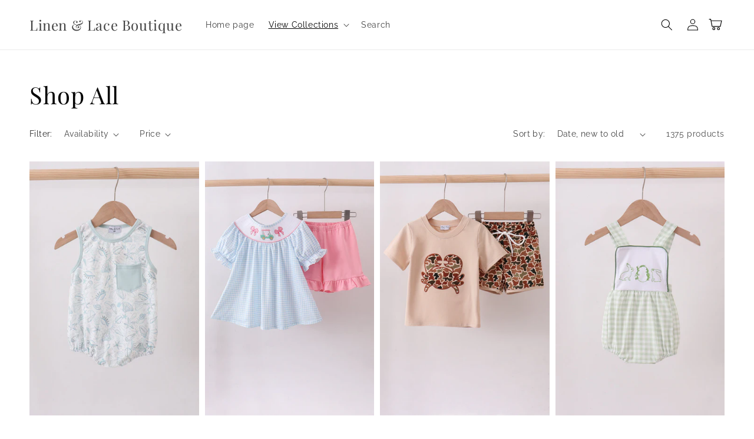

--- FILE ---
content_type: text/html; charset=utf-8
request_url: https://linen-and-lace-boutique.com/collections/shop-all
body_size: 32973
content:
<!doctype html>
<html class="no-js" lang="en">
  <head>
  <link rel="stylesheet" href="https://obscure-escarpment-2240.herokuapp.com/stylesheets/bcpo-front.css">
  <script>var bcpo_product=null;  var bcpo_settings={"shop_currency":"USD","money_format2":"${{amount}} USD","money_format_without_currency":"${{amount}}"};var inventory_quantity = [];if(bcpo_product) { for (var i = 0; i < bcpo_product.variants.length; i += 1) { bcpo_product.variants[i].inventory_quantity = inventory_quantity[i]; }}window.bcpo = window.bcpo || {}; bcpo.cart = {"note":null,"attributes":{},"original_total_price":0,"total_price":0,"total_discount":0,"total_weight":0.0,"item_count":0,"items":[],"requires_shipping":false,"currency":"USD","items_subtotal_price":0,"cart_level_discount_applications":[],"checkout_charge_amount":0}; bcpo.ogFormData = FormData; bcpo.money_with_currency_format = "${{amount}} USD";bcpo.money_format = "${{amount}}";</script>
    <meta charset="utf-8">
    <meta http-equiv="X-UA-Compatible" content="IE=edge">
    <meta name="viewport" content="width=device-width,initial-scale=1">
    <meta name="theme-color" content="">
    <link rel="canonical" href="https://linen-and-lace-boutique.com/collections/shop-all">
    <link rel="preconnect" href="https://cdn.shopify.com" crossorigin><link rel="preconnect" href="https://fonts.shopifycdn.com" crossorigin><title>
      Shop All
 &ndash; Linen &amp; Lace Boutique</title>

    

    

<meta property="og:site_name" content="Linen &amp; Lace Boutique">
<meta property="og:url" content="https://linen-and-lace-boutique.com/collections/shop-all">
<meta property="og:title" content="Shop All">
<meta property="og:type" content="product.group">
<meta property="og:description" content="Linen &amp; Lace Boutique"><meta name="twitter:site" content="@#"><meta name="twitter:card" content="summary_large_image">
<meta name="twitter:title" content="Shop All">
<meta name="twitter:description" content="Linen &amp; Lace Boutique">


    <script src="//linen-and-lace-boutique.com/cdn/shop/t/9/assets/global.js?v=134895141903428787311673279870" defer="defer"></script>
    <script>window.performance && window.performance.mark && window.performance.mark('shopify.content_for_header.start');</script><meta name="google-site-verification" content="yW8wAqeSbojUzeNwxsRgEkJdrbPRIA1E96F-qr8000w">
<meta id="shopify-digital-wallet" name="shopify-digital-wallet" content="/51878953117/digital_wallets/dialog">
<meta name="shopify-checkout-api-token" content="7d519e766e85ce999d1a13f4b12c2d01">
<meta id="in-context-paypal-metadata" data-shop-id="51878953117" data-venmo-supported="false" data-environment="production" data-locale="en_US" data-paypal-v4="true" data-currency="USD">
<link rel="alternate" type="application/atom+xml" title="Feed" href="/collections/shop-all.atom" />
<link rel="next" href="/collections/shop-all?page=2">
<link rel="alternate" type="application/json+oembed" href="https://linen-and-lace-boutique.com/collections/shop-all.oembed">
<script async="async" src="/checkouts/internal/preloads.js?locale=en-US"></script>
<link rel="preconnect" href="https://shop.app" crossorigin="anonymous">
<script async="async" src="https://shop.app/checkouts/internal/preloads.js?locale=en-US&shop_id=51878953117" crossorigin="anonymous"></script>
<script id="apple-pay-shop-capabilities" type="application/json">{"shopId":51878953117,"countryCode":"US","currencyCode":"USD","merchantCapabilities":["supports3DS"],"merchantId":"gid:\/\/shopify\/Shop\/51878953117","merchantName":"Linen \u0026 Lace Boutique","requiredBillingContactFields":["postalAddress","email"],"requiredShippingContactFields":["postalAddress","email"],"shippingType":"shipping","supportedNetworks":["visa","masterCard","amex","discover","elo","jcb"],"total":{"type":"pending","label":"Linen \u0026 Lace Boutique","amount":"1.00"},"shopifyPaymentsEnabled":true,"supportsSubscriptions":true}</script>
<script id="shopify-features" type="application/json">{"accessToken":"7d519e766e85ce999d1a13f4b12c2d01","betas":["rich-media-storefront-analytics"],"domain":"linen-and-lace-boutique.com","predictiveSearch":true,"shopId":51878953117,"locale":"en"}</script>
<script>var Shopify = Shopify || {};
Shopify.shop = "linen-lace-boutique-1.myshopify.com";
Shopify.locale = "en";
Shopify.currency = {"active":"USD","rate":"1.0"};
Shopify.country = "US";
Shopify.theme = {"name":"Theme file - inspired theme - story 2.1.0","id":132386816157,"schema_name":"Inspired - Story","schema_version":"2.1.0","theme_store_id":null,"role":"main"};
Shopify.theme.handle = "null";
Shopify.theme.style = {"id":null,"handle":null};
Shopify.cdnHost = "linen-and-lace-boutique.com/cdn";
Shopify.routes = Shopify.routes || {};
Shopify.routes.root = "/";</script>
<script type="module">!function(o){(o.Shopify=o.Shopify||{}).modules=!0}(window);</script>
<script>!function(o){function n(){var o=[];function n(){o.push(Array.prototype.slice.apply(arguments))}return n.q=o,n}var t=o.Shopify=o.Shopify||{};t.loadFeatures=n(),t.autoloadFeatures=n()}(window);</script>
<script>
  window.ShopifyPay = window.ShopifyPay || {};
  window.ShopifyPay.apiHost = "shop.app\/pay";
  window.ShopifyPay.redirectState = null;
</script>
<script id="shop-js-analytics" type="application/json">{"pageType":"collection"}</script>
<script defer="defer" async type="module" src="//linen-and-lace-boutique.com/cdn/shopifycloud/shop-js/modules/v2/client.init-shop-cart-sync_C5BV16lS.en.esm.js"></script>
<script defer="defer" async type="module" src="//linen-and-lace-boutique.com/cdn/shopifycloud/shop-js/modules/v2/chunk.common_CygWptCX.esm.js"></script>
<script type="module">
  await import("//linen-and-lace-boutique.com/cdn/shopifycloud/shop-js/modules/v2/client.init-shop-cart-sync_C5BV16lS.en.esm.js");
await import("//linen-and-lace-boutique.com/cdn/shopifycloud/shop-js/modules/v2/chunk.common_CygWptCX.esm.js");

  window.Shopify.SignInWithShop?.initShopCartSync?.({"fedCMEnabled":true,"windoidEnabled":true});

</script>
<script>
  window.Shopify = window.Shopify || {};
  if (!window.Shopify.featureAssets) window.Shopify.featureAssets = {};
  window.Shopify.featureAssets['shop-js'] = {"shop-cart-sync":["modules/v2/client.shop-cart-sync_ZFArdW7E.en.esm.js","modules/v2/chunk.common_CygWptCX.esm.js"],"init-fed-cm":["modules/v2/client.init-fed-cm_CmiC4vf6.en.esm.js","modules/v2/chunk.common_CygWptCX.esm.js"],"shop-button":["modules/v2/client.shop-button_tlx5R9nI.en.esm.js","modules/v2/chunk.common_CygWptCX.esm.js"],"shop-cash-offers":["modules/v2/client.shop-cash-offers_DOA2yAJr.en.esm.js","modules/v2/chunk.common_CygWptCX.esm.js","modules/v2/chunk.modal_D71HUcav.esm.js"],"init-windoid":["modules/v2/client.init-windoid_sURxWdc1.en.esm.js","modules/v2/chunk.common_CygWptCX.esm.js"],"shop-toast-manager":["modules/v2/client.shop-toast-manager_ClPi3nE9.en.esm.js","modules/v2/chunk.common_CygWptCX.esm.js"],"init-shop-email-lookup-coordinator":["modules/v2/client.init-shop-email-lookup-coordinator_B8hsDcYM.en.esm.js","modules/v2/chunk.common_CygWptCX.esm.js"],"init-shop-cart-sync":["modules/v2/client.init-shop-cart-sync_C5BV16lS.en.esm.js","modules/v2/chunk.common_CygWptCX.esm.js"],"avatar":["modules/v2/client.avatar_BTnouDA3.en.esm.js"],"pay-button":["modules/v2/client.pay-button_FdsNuTd3.en.esm.js","modules/v2/chunk.common_CygWptCX.esm.js"],"init-customer-accounts":["modules/v2/client.init-customer-accounts_DxDtT_ad.en.esm.js","modules/v2/client.shop-login-button_C5VAVYt1.en.esm.js","modules/v2/chunk.common_CygWptCX.esm.js","modules/v2/chunk.modal_D71HUcav.esm.js"],"init-shop-for-new-customer-accounts":["modules/v2/client.init-shop-for-new-customer-accounts_ChsxoAhi.en.esm.js","modules/v2/client.shop-login-button_C5VAVYt1.en.esm.js","modules/v2/chunk.common_CygWptCX.esm.js","modules/v2/chunk.modal_D71HUcav.esm.js"],"shop-login-button":["modules/v2/client.shop-login-button_C5VAVYt1.en.esm.js","modules/v2/chunk.common_CygWptCX.esm.js","modules/v2/chunk.modal_D71HUcav.esm.js"],"init-customer-accounts-sign-up":["modules/v2/client.init-customer-accounts-sign-up_CPSyQ0Tj.en.esm.js","modules/v2/client.shop-login-button_C5VAVYt1.en.esm.js","modules/v2/chunk.common_CygWptCX.esm.js","modules/v2/chunk.modal_D71HUcav.esm.js"],"shop-follow-button":["modules/v2/client.shop-follow-button_Cva4Ekp9.en.esm.js","modules/v2/chunk.common_CygWptCX.esm.js","modules/v2/chunk.modal_D71HUcav.esm.js"],"checkout-modal":["modules/v2/client.checkout-modal_BPM8l0SH.en.esm.js","modules/v2/chunk.common_CygWptCX.esm.js","modules/v2/chunk.modal_D71HUcav.esm.js"],"lead-capture":["modules/v2/client.lead-capture_Bi8yE_yS.en.esm.js","modules/v2/chunk.common_CygWptCX.esm.js","modules/v2/chunk.modal_D71HUcav.esm.js"],"shop-login":["modules/v2/client.shop-login_D6lNrXab.en.esm.js","modules/v2/chunk.common_CygWptCX.esm.js","modules/v2/chunk.modal_D71HUcav.esm.js"],"payment-terms":["modules/v2/client.payment-terms_CZxnsJam.en.esm.js","modules/v2/chunk.common_CygWptCX.esm.js","modules/v2/chunk.modal_D71HUcav.esm.js"]};
</script>
<script>(function() {
  var isLoaded = false;
  function asyncLoad() {
    if (isLoaded) return;
    isLoaded = true;
    var urls = ["\/\/cdn.shopify.com\/proxy\/77deeeb9d7536fd5ebebbdd015da8b5ee9d4f30873f99c874adddf8a8401afa3\/obscure-escarpment-2240.herokuapp.com\/js\/best_custom_product_options.js?shop=linen-lace-boutique-1.myshopify.com\u0026sp-cache-control=cHVibGljLCBtYXgtYWdlPTkwMA","https:\/\/cd.anglerfox.com\/app\/script\/load_script.php?shop=linen-lace-boutique-1.myshopify.com"];
    for (var i = 0; i < urls.length; i++) {
      var s = document.createElement('script');
      s.type = 'text/javascript';
      s.async = true;
      s.src = urls[i];
      var x = document.getElementsByTagName('script')[0];
      x.parentNode.insertBefore(s, x);
    }
  };
  if(window.attachEvent) {
    window.attachEvent('onload', asyncLoad);
  } else {
    window.addEventListener('load', asyncLoad, false);
  }
})();</script>
<script id="__st">var __st={"a":51878953117,"offset":-18000,"reqid":"3d4f94ba-2b51-4ee8-9a23-c5fdbfd6e4c6-1768763756","pageurl":"linen-and-lace-boutique.com\/collections\/shop-all","u":"9c614f5756c1","p":"collection","rtyp":"collection","rid":261904760989};</script>
<script>window.ShopifyPaypalV4VisibilityTracking = true;</script>
<script id="captcha-bootstrap">!function(){'use strict';const t='contact',e='account',n='new_comment',o=[[t,t],['blogs',n],['comments',n],[t,'customer']],c=[[e,'customer_login'],[e,'guest_login'],[e,'recover_customer_password'],[e,'create_customer']],r=t=>t.map((([t,e])=>`form[action*='/${t}']:not([data-nocaptcha='true']) input[name='form_type'][value='${e}']`)).join(','),a=t=>()=>t?[...document.querySelectorAll(t)].map((t=>t.form)):[];function s(){const t=[...o],e=r(t);return a(e)}const i='password',u='form_key',d=['recaptcha-v3-token','g-recaptcha-response','h-captcha-response',i],f=()=>{try{return window.sessionStorage}catch{return}},m='__shopify_v',_=t=>t.elements[u];function p(t,e,n=!1){try{const o=window.sessionStorage,c=JSON.parse(o.getItem(e)),{data:r}=function(t){const{data:e,action:n}=t;return t[m]||n?{data:e,action:n}:{data:t,action:n}}(c);for(const[e,n]of Object.entries(r))t.elements[e]&&(t.elements[e].value=n);n&&o.removeItem(e)}catch(o){console.error('form repopulation failed',{error:o})}}const l='form_type',E='cptcha';function T(t){t.dataset[E]=!0}const w=window,h=w.document,L='Shopify',v='ce_forms',y='captcha';let A=!1;((t,e)=>{const n=(g='f06e6c50-85a8-45c8-87d0-21a2b65856fe',I='https://cdn.shopify.com/shopifycloud/storefront-forms-hcaptcha/ce_storefront_forms_captcha_hcaptcha.v1.5.2.iife.js',D={infoText:'Protected by hCaptcha',privacyText:'Privacy',termsText:'Terms'},(t,e,n)=>{const o=w[L][v],c=o.bindForm;if(c)return c(t,g,e,D).then(n);var r;o.q.push([[t,g,e,D],n]),r=I,A||(h.body.append(Object.assign(h.createElement('script'),{id:'captcha-provider',async:!0,src:r})),A=!0)});var g,I,D;w[L]=w[L]||{},w[L][v]=w[L][v]||{},w[L][v].q=[],w[L][y]=w[L][y]||{},w[L][y].protect=function(t,e){n(t,void 0,e),T(t)},Object.freeze(w[L][y]),function(t,e,n,w,h,L){const[v,y,A,g]=function(t,e,n){const i=e?o:[],u=t?c:[],d=[...i,...u],f=r(d),m=r(i),_=r(d.filter((([t,e])=>n.includes(e))));return[a(f),a(m),a(_),s()]}(w,h,L),I=t=>{const e=t.target;return e instanceof HTMLFormElement?e:e&&e.form},D=t=>v().includes(t);t.addEventListener('submit',(t=>{const e=I(t);if(!e)return;const n=D(e)&&!e.dataset.hcaptchaBound&&!e.dataset.recaptchaBound,o=_(e),c=g().includes(e)&&(!o||!o.value);(n||c)&&t.preventDefault(),c&&!n&&(function(t){try{if(!f())return;!function(t){const e=f();if(!e)return;const n=_(t);if(!n)return;const o=n.value;o&&e.removeItem(o)}(t);const e=Array.from(Array(32),(()=>Math.random().toString(36)[2])).join('');!function(t,e){_(t)||t.append(Object.assign(document.createElement('input'),{type:'hidden',name:u})),t.elements[u].value=e}(t,e),function(t,e){const n=f();if(!n)return;const o=[...t.querySelectorAll(`input[type='${i}']`)].map((({name:t})=>t)),c=[...d,...o],r={};for(const[a,s]of new FormData(t).entries())c.includes(a)||(r[a]=s);n.setItem(e,JSON.stringify({[m]:1,action:t.action,data:r}))}(t,e)}catch(e){console.error('failed to persist form',e)}}(e),e.submit())}));const S=(t,e)=>{t&&!t.dataset[E]&&(n(t,e.some((e=>e===t))),T(t))};for(const o of['focusin','change'])t.addEventListener(o,(t=>{const e=I(t);D(e)&&S(e,y())}));const B=e.get('form_key'),M=e.get(l),P=B&&M;t.addEventListener('DOMContentLoaded',(()=>{const t=y();if(P)for(const e of t)e.elements[l].value===M&&p(e,B);[...new Set([...A(),...v().filter((t=>'true'===t.dataset.shopifyCaptcha))])].forEach((e=>S(e,t)))}))}(h,new URLSearchParams(w.location.search),n,t,e,['guest_login'])})(!0,!0)}();</script>
<script integrity="sha256-4kQ18oKyAcykRKYeNunJcIwy7WH5gtpwJnB7kiuLZ1E=" data-source-attribution="shopify.loadfeatures" defer="defer" src="//linen-and-lace-boutique.com/cdn/shopifycloud/storefront/assets/storefront/load_feature-a0a9edcb.js" crossorigin="anonymous"></script>
<script crossorigin="anonymous" defer="defer" src="//linen-and-lace-boutique.com/cdn/shopifycloud/storefront/assets/shopify_pay/storefront-65b4c6d7.js?v=20250812"></script>
<script data-source-attribution="shopify.dynamic_checkout.dynamic.init">var Shopify=Shopify||{};Shopify.PaymentButton=Shopify.PaymentButton||{isStorefrontPortableWallets:!0,init:function(){window.Shopify.PaymentButton.init=function(){};var t=document.createElement("script");t.src="https://linen-and-lace-boutique.com/cdn/shopifycloud/portable-wallets/latest/portable-wallets.en.js",t.type="module",document.head.appendChild(t)}};
</script>
<script data-source-attribution="shopify.dynamic_checkout.buyer_consent">
  function portableWalletsHideBuyerConsent(e){var t=document.getElementById("shopify-buyer-consent"),n=document.getElementById("shopify-subscription-policy-button");t&&n&&(t.classList.add("hidden"),t.setAttribute("aria-hidden","true"),n.removeEventListener("click",e))}function portableWalletsShowBuyerConsent(e){var t=document.getElementById("shopify-buyer-consent"),n=document.getElementById("shopify-subscription-policy-button");t&&n&&(t.classList.remove("hidden"),t.removeAttribute("aria-hidden"),n.addEventListener("click",e))}window.Shopify?.PaymentButton&&(window.Shopify.PaymentButton.hideBuyerConsent=portableWalletsHideBuyerConsent,window.Shopify.PaymentButton.showBuyerConsent=portableWalletsShowBuyerConsent);
</script>
<script data-source-attribution="shopify.dynamic_checkout.cart.bootstrap">document.addEventListener("DOMContentLoaded",(function(){function t(){return document.querySelector("shopify-accelerated-checkout-cart, shopify-accelerated-checkout")}if(t())Shopify.PaymentButton.init();else{new MutationObserver((function(e,n){t()&&(Shopify.PaymentButton.init(),n.disconnect())})).observe(document.body,{childList:!0,subtree:!0})}}));
</script>
<link id="shopify-accelerated-checkout-styles" rel="stylesheet" media="screen" href="https://linen-and-lace-boutique.com/cdn/shopifycloud/portable-wallets/latest/accelerated-checkout-backwards-compat.css" crossorigin="anonymous">
<style id="shopify-accelerated-checkout-cart">
        #shopify-buyer-consent {
  margin-top: 1em;
  display: inline-block;
  width: 100%;
}

#shopify-buyer-consent.hidden {
  display: none;
}

#shopify-subscription-policy-button {
  background: none;
  border: none;
  padding: 0;
  text-decoration: underline;
  font-size: inherit;
  cursor: pointer;
}

#shopify-subscription-policy-button::before {
  box-shadow: none;
}

      </style>
<script id="sections-script" data-sections="header,footer" defer="defer" src="//linen-and-lace-boutique.com/cdn/shop/t/9/compiled_assets/scripts.js?v=56663"></script>
<script>window.performance && window.performance.mark && window.performance.mark('shopify.content_for_header.end');</script>
  <script id="vopo-head">(function () {
	if (((document.documentElement.innerHTML.includes('asyncLoad') && !document.documentElement.innerHTML.includes('\\/obscure' + '-escarpment-2240')) || (window.bcpo && bcpo.disabled)) && !window.location.href.match(/[&?]yesbcpo/)) return;
	var script = document.createElement('script');
	var reg = new RegExp('\\\\/\\\\/cdn\\.shopify\\.com\\\\/proxy\\\\/[a-z0-9]+\\\\/obscure-escarpment-2240\\.herokuapp\\.com\\\\/js\\\\/best_custom_product_options\\.js[^"]+');
	var match = reg.exec(document.documentElement.innerHTML);
	script.src = match[0].split('\\').join('').replace('%3f', '?').replace('u0026', '&');
	var vopoHead = document.getElementById('vopo-head'); vopoHead.parentNode.insertBefore(script, vopoHead);
})();
</script>

    <style data-shopify>
      @font-face {
  font-family: Raleway;
  font-weight: 400;
  font-style: normal;
  font-display: swap;
  src: url("//linen-and-lace-boutique.com/cdn/fonts/raleway/raleway_n4.2c76ddd103ff0f30b1230f13e160330ff8b2c68a.woff2") format("woff2"),
       url("//linen-and-lace-boutique.com/cdn/fonts/raleway/raleway_n4.c057757dddc39994ad5d9c9f58e7c2c2a72359a9.woff") format("woff");
}

      @font-face {
  font-family: Raleway;
  font-weight: 700;
  font-style: normal;
  font-display: swap;
  src: url("//linen-and-lace-boutique.com/cdn/fonts/raleway/raleway_n7.740cf9e1e4566800071db82eeca3cca45f43ba63.woff2") format("woff2"),
       url("//linen-and-lace-boutique.com/cdn/fonts/raleway/raleway_n7.84943791ecde186400af8db54cf3b5b5e5049a8f.woff") format("woff");
}

      @font-face {
  font-family: Raleway;
  font-weight: 400;
  font-style: italic;
  font-display: swap;
  src: url("//linen-and-lace-boutique.com/cdn/fonts/raleway/raleway_i4.aaa73a72f55a5e60da3e9a082717e1ed8f22f0a2.woff2") format("woff2"),
       url("//linen-and-lace-boutique.com/cdn/fonts/raleway/raleway_i4.650670cc243082f8988ecc5576b6d613cfd5a8ee.woff") format("woff");
}

      @font-face {
  font-family: Raleway;
  font-weight: 700;
  font-style: italic;
  font-display: swap;
  src: url("//linen-and-lace-boutique.com/cdn/fonts/raleway/raleway_i7.6d68e3c55f3382a6b4f1173686f538d89ce56dbc.woff2") format("woff2"),
       url("//linen-and-lace-boutique.com/cdn/fonts/raleway/raleway_i7.ed82a5a5951418ec5b6b0a5010cb65216574b2bd.woff") format("woff");
}

      @font-face {
  font-family: "Playfair Display";
  font-weight: 400;
  font-style: normal;
  font-display: swap;
  src: url("//linen-and-lace-boutique.com/cdn/fonts/playfair_display/playfairdisplay_n4.9980f3e16959dc89137cc1369bfc3ae98af1deb9.woff2") format("woff2"),
       url("//linen-and-lace-boutique.com/cdn/fonts/playfair_display/playfairdisplay_n4.c562b7c8e5637886a811d2a017f9e023166064ee.woff") format("woff");
}


      :root {
        --font-body-family: Raleway, sans-serif;
        --font-body-style: normal;
        --font-body-weight: 400;

        --font-heading-family: "Playfair Display", serif;
        --font-heading-style: normal;
        --font-heading-weight: 400;

        --font-body-scale: 1.0;
        --font-heading-scale: 1.0;

        --color-base-text: 3, 3, 3;
        --color-base-background-1: 255, 255, 255;
        --color-base-background-2: 243, 207, 208;
        --color-base-solid-button-labels: 250, 250, 250;
        --color-base-outline-button-labels: 229, 154, 158;
        --color-base-accent-1: 229, 154, 158;
        --color-base-accent-2: 253, 244, 244;
        --payment-terms-background-color: #ffffff;

        --gradient-base-background-1: #ffffff;
        --gradient-base-background-2: #f3cfd0;
        --gradient-base-accent-1: #e59a9e;
        --gradient-base-accent-2: #fdf4f4;

        --page-width: 160rem;
        --page-width-margin: 2rem;
      }

      *,
      *::before,
      *::after {
        box-sizing: inherit;
      }

      html {
        box-sizing: border-box;
        font-size: calc(var(--font-body-scale) * 62.5%);
        height: 100%;
      }

      body {
        display: grid;
        grid-template-rows: auto auto 1fr auto;
        grid-template-columns: 100%;
        min-height: 100%;
        margin: 0;
        font-size: 1.5rem;
        letter-spacing: 0.06rem;
        line-height: calc(1 + 0.8 / var(--font-body-scale));
        font-family: var(--font-body-family);
        font-style: var(--font-body-style);
        font-weight: var(--font-body-weight);
      }

      @media screen and (min-width: 750px) {
        body {
          font-size: 1.6rem;
        }
      }
    </style>

    <link href="//linen-and-lace-boutique.com/cdn/shop/t/9/assets/base.css?v=169722497439189817841673279868" rel="stylesheet" type="text/css" media="all" />
<link rel="preload" as="font" href="//linen-and-lace-boutique.com/cdn/fonts/raleway/raleway_n4.2c76ddd103ff0f30b1230f13e160330ff8b2c68a.woff2" type="font/woff2" crossorigin><link rel="preload" as="font" href="//linen-and-lace-boutique.com/cdn/fonts/playfair_display/playfairdisplay_n4.9980f3e16959dc89137cc1369bfc3ae98af1deb9.woff2" type="font/woff2" crossorigin><link rel="stylesheet" href="//linen-and-lace-boutique.com/cdn/shop/t/9/assets/component-predictive-search.css?v=10425135875555615991673279869" media="print" onload="this.media='all'"><script>document.documentElement.className = document.documentElement.className.replace('no-js', 'js');
    if (Shopify.designMode) {
      document.documentElement.classList.add('shopify-design-mode');
    }
    </script>
  







 












  



  

 
 
<script>
urlParam = function(name){
	var results = new RegExp('[\?&]' + name + '=([^&#]*)').exec(window.location.href);
	if (results == null){
	   return null;
	}
	else {
	   return decodeURI(results[1]) || 0;
	}
}
window.af_custom_id = '';
window.af_cd_cart_obj = {"note":null,"attributes":{},"original_total_price":0,"total_price":0,"total_discount":0,"total_weight":0.0,"item_count":0,"items":[],"requires_shipping":false,"currency":"USD","items_subtotal_price":0,"cart_level_discount_applications":[],"checkout_charge_amount":0};
var sessionId = (localStorage.getItem('afkd_sessionId') != null && typeof localStorage.getItem('afkd_sessionId') != 'undefined' && localStorage.getItem('afkd_sessionId') != 'undefined') ? localStorage.getItem('afkd_sessionId') : '';
var passkey = (localStorage.getItem('afkd_passkey') != null && typeof localStorage.getItem('afkd_passkey') != 'undefined' && localStorage.getItem('afkd_passkey') != 'undefined') ? localStorage.getItem('afkd_passkey') : '';
if(urlParam('PHPSESSID') != null) {
	sessionId = "&PHPSESSID="+urlParam("PHPSESSID");
	localStorage.setItem('afkd_sessionId',sessionId);
} 
if(urlParam('passkey') != null) {
	passkey = "&passkey="+urlParam("passkey");
	localStorage.setItem('afkd_passkey',passkey);
}
</script>
<script>
var _kd_productId = [];
var _kd_prodPrice = '';
var _kd_cartJson  = {"note":null,"attributes":{},"original_total_price":0,"total_price":0,"total_discount":0,"total_weight":0.0,"item_count":0,"items":[],"requires_shipping":false,"currency":"USD","items_subtotal_price":0,"cart_level_discount_applications":[],"checkout_charge_amount":0};
var _kd_collectionUpsell = null;
var _kd_collection = [];
var _kd_inCart = [];

 if(_kd_collectionUpsell){
    _kd_collectionUpsell.forEach(function (item) { 
       _kd_collection.push(item.id);
    });
}

if(_kd_cartJson.items){
  _kd_cartJson.items.forEach(function (item) { 
     _kd_inCart.push(item.product_id);
  });
}

if (window.location.pathname == '/cart') {
  _kd_productId = _kd_inCart;
  _kd_prodPrice = '0';
}

_kd_productId = _kd_productId.toString();
_kd_inCart = _kd_inCart.toString();

 var _kd = {};
_kd.productId = _kd_productId;
_kd.prodPrice = _kd_prodPrice;
_kd.inCart = _kd_inCart;  
_kd.collection = _kd_collection;
_kd.upsell_all = '';
_kd.upsell_show = "[]";
_kd.is_upsell = 1;
if(_kd.upsell_show.length < 3 ){
   _kd.is_upsell = 0;
}

window.kd_upsell = _kd;

  var script = document.createElement("script");
  script.defer = true;
  script.type = "text/javascript";
  script.src = "https://cd.anglerfox.com/app/script/load_script.php?v=1768729500&shop=linen-lace-boutique-1.myshopify.com"  +  sessionId + passkey;
  document.head.appendChild(script);

</script>

<script>
  function KDStrikeoutSubtotal(subtotalSelector){
    var subTotalHtml = `$0.00`.replace('"', '\"');
    var newTotalHtml = `$-0.10`.replace('"', '\"');
    document.querySelector(subtotalSelector).innerHTML = "<del class='af_del_overwrite'>"+ subTotalHtml + "</del> " + newTotalHtml;
  }
</script><link href="https://monorail-edge.shopifysvc.com" rel="dns-prefetch">
<script>(function(){if ("sendBeacon" in navigator && "performance" in window) {try {var session_token_from_headers = performance.getEntriesByType('navigation')[0].serverTiming.find(x => x.name == '_s').description;} catch {var session_token_from_headers = undefined;}var session_cookie_matches = document.cookie.match(/_shopify_s=([^;]*)/);var session_token_from_cookie = session_cookie_matches && session_cookie_matches.length === 2 ? session_cookie_matches[1] : "";var session_token = session_token_from_headers || session_token_from_cookie || "";function handle_abandonment_event(e) {var entries = performance.getEntries().filter(function(entry) {return /monorail-edge.shopifysvc.com/.test(entry.name);});if (!window.abandonment_tracked && entries.length === 0) {window.abandonment_tracked = true;var currentMs = Date.now();var navigation_start = performance.timing.navigationStart;var payload = {shop_id: 51878953117,url: window.location.href,navigation_start,duration: currentMs - navigation_start,session_token,page_type: "collection"};window.navigator.sendBeacon("https://monorail-edge.shopifysvc.com/v1/produce", JSON.stringify({schema_id: "online_store_buyer_site_abandonment/1.1",payload: payload,metadata: {event_created_at_ms: currentMs,event_sent_at_ms: currentMs}}));}}window.addEventListener('pagehide', handle_abandonment_event);}}());</script>
<script id="web-pixels-manager-setup">(function e(e,d,r,n,o){if(void 0===o&&(o={}),!Boolean(null===(a=null===(i=window.Shopify)||void 0===i?void 0:i.analytics)||void 0===a?void 0:a.replayQueue)){var i,a;window.Shopify=window.Shopify||{};var t=window.Shopify;t.analytics=t.analytics||{};var s=t.analytics;s.replayQueue=[],s.publish=function(e,d,r){return s.replayQueue.push([e,d,r]),!0};try{self.performance.mark("wpm:start")}catch(e){}var l=function(){var e={modern:/Edge?\/(1{2}[4-9]|1[2-9]\d|[2-9]\d{2}|\d{4,})\.\d+(\.\d+|)|Firefox\/(1{2}[4-9]|1[2-9]\d|[2-9]\d{2}|\d{4,})\.\d+(\.\d+|)|Chrom(ium|e)\/(9{2}|\d{3,})\.\d+(\.\d+|)|(Maci|X1{2}).+ Version\/(15\.\d+|(1[6-9]|[2-9]\d|\d{3,})\.\d+)([,.]\d+|)( \(\w+\)|)( Mobile\/\w+|) Safari\/|Chrome.+OPR\/(9{2}|\d{3,})\.\d+\.\d+|(CPU[ +]OS|iPhone[ +]OS|CPU[ +]iPhone|CPU IPhone OS|CPU iPad OS)[ +]+(15[._]\d+|(1[6-9]|[2-9]\d|\d{3,})[._]\d+)([._]\d+|)|Android:?[ /-](13[3-9]|1[4-9]\d|[2-9]\d{2}|\d{4,})(\.\d+|)(\.\d+|)|Android.+Firefox\/(13[5-9]|1[4-9]\d|[2-9]\d{2}|\d{4,})\.\d+(\.\d+|)|Android.+Chrom(ium|e)\/(13[3-9]|1[4-9]\d|[2-9]\d{2}|\d{4,})\.\d+(\.\d+|)|SamsungBrowser\/([2-9]\d|\d{3,})\.\d+/,legacy:/Edge?\/(1[6-9]|[2-9]\d|\d{3,})\.\d+(\.\d+|)|Firefox\/(5[4-9]|[6-9]\d|\d{3,})\.\d+(\.\d+|)|Chrom(ium|e)\/(5[1-9]|[6-9]\d|\d{3,})\.\d+(\.\d+|)([\d.]+$|.*Safari\/(?![\d.]+ Edge\/[\d.]+$))|(Maci|X1{2}).+ Version\/(10\.\d+|(1[1-9]|[2-9]\d|\d{3,})\.\d+)([,.]\d+|)( \(\w+\)|)( Mobile\/\w+|) Safari\/|Chrome.+OPR\/(3[89]|[4-9]\d|\d{3,})\.\d+\.\d+|(CPU[ +]OS|iPhone[ +]OS|CPU[ +]iPhone|CPU IPhone OS|CPU iPad OS)[ +]+(10[._]\d+|(1[1-9]|[2-9]\d|\d{3,})[._]\d+)([._]\d+|)|Android:?[ /-](13[3-9]|1[4-9]\d|[2-9]\d{2}|\d{4,})(\.\d+|)(\.\d+|)|Mobile Safari.+OPR\/([89]\d|\d{3,})\.\d+\.\d+|Android.+Firefox\/(13[5-9]|1[4-9]\d|[2-9]\d{2}|\d{4,})\.\d+(\.\d+|)|Android.+Chrom(ium|e)\/(13[3-9]|1[4-9]\d|[2-9]\d{2}|\d{4,})\.\d+(\.\d+|)|Android.+(UC? ?Browser|UCWEB|U3)[ /]?(15\.([5-9]|\d{2,})|(1[6-9]|[2-9]\d|\d{3,})\.\d+)\.\d+|SamsungBrowser\/(5\.\d+|([6-9]|\d{2,})\.\d+)|Android.+MQ{2}Browser\/(14(\.(9|\d{2,})|)|(1[5-9]|[2-9]\d|\d{3,})(\.\d+|))(\.\d+|)|K[Aa][Ii]OS\/(3\.\d+|([4-9]|\d{2,})\.\d+)(\.\d+|)/},d=e.modern,r=e.legacy,n=navigator.userAgent;return n.match(d)?"modern":n.match(r)?"legacy":"unknown"}(),u="modern"===l?"modern":"legacy",c=(null!=n?n:{modern:"",legacy:""})[u],f=function(e){return[e.baseUrl,"/wpm","/b",e.hashVersion,"modern"===e.buildTarget?"m":"l",".js"].join("")}({baseUrl:d,hashVersion:r,buildTarget:u}),m=function(e){var d=e.version,r=e.bundleTarget,n=e.surface,o=e.pageUrl,i=e.monorailEndpoint;return{emit:function(e){var a=e.status,t=e.errorMsg,s=(new Date).getTime(),l=JSON.stringify({metadata:{event_sent_at_ms:s},events:[{schema_id:"web_pixels_manager_load/3.1",payload:{version:d,bundle_target:r,page_url:o,status:a,surface:n,error_msg:t},metadata:{event_created_at_ms:s}}]});if(!i)return console&&console.warn&&console.warn("[Web Pixels Manager] No Monorail endpoint provided, skipping logging."),!1;try{return self.navigator.sendBeacon.bind(self.navigator)(i,l)}catch(e){}var u=new XMLHttpRequest;try{return u.open("POST",i,!0),u.setRequestHeader("Content-Type","text/plain"),u.send(l),!0}catch(e){return console&&console.warn&&console.warn("[Web Pixels Manager] Got an unhandled error while logging to Monorail."),!1}}}}({version:r,bundleTarget:l,surface:e.surface,pageUrl:self.location.href,monorailEndpoint:e.monorailEndpoint});try{o.browserTarget=l,function(e){var d=e.src,r=e.async,n=void 0===r||r,o=e.onload,i=e.onerror,a=e.sri,t=e.scriptDataAttributes,s=void 0===t?{}:t,l=document.createElement("script"),u=document.querySelector("head"),c=document.querySelector("body");if(l.async=n,l.src=d,a&&(l.integrity=a,l.crossOrigin="anonymous"),s)for(var f in s)if(Object.prototype.hasOwnProperty.call(s,f))try{l.dataset[f]=s[f]}catch(e){}if(o&&l.addEventListener("load",o),i&&l.addEventListener("error",i),u)u.appendChild(l);else{if(!c)throw new Error("Did not find a head or body element to append the script");c.appendChild(l)}}({src:f,async:!0,onload:function(){if(!function(){var e,d;return Boolean(null===(d=null===(e=window.Shopify)||void 0===e?void 0:e.analytics)||void 0===d?void 0:d.initialized)}()){var d=window.webPixelsManager.init(e)||void 0;if(d){var r=window.Shopify.analytics;r.replayQueue.forEach((function(e){var r=e[0],n=e[1],o=e[2];d.publishCustomEvent(r,n,o)})),r.replayQueue=[],r.publish=d.publishCustomEvent,r.visitor=d.visitor,r.initialized=!0}}},onerror:function(){return m.emit({status:"failed",errorMsg:"".concat(f," has failed to load")})},sri:function(e){var d=/^sha384-[A-Za-z0-9+/=]+$/;return"string"==typeof e&&d.test(e)}(c)?c:"",scriptDataAttributes:o}),m.emit({status:"loading"})}catch(e){m.emit({status:"failed",errorMsg:(null==e?void 0:e.message)||"Unknown error"})}}})({shopId: 51878953117,storefrontBaseUrl: "https://linen-and-lace-boutique.com",extensionsBaseUrl: "https://extensions.shopifycdn.com/cdn/shopifycloud/web-pixels-manager",monorailEndpoint: "https://monorail-edge.shopifysvc.com/unstable/produce_batch",surface: "storefront-renderer",enabledBetaFlags: ["2dca8a86"],webPixelsConfigList: [{"id":"674529437","configuration":"{\"config\":\"{\\\"pixel_id\\\":\\\"GT-MBL4C75\\\",\\\"target_country\\\":\\\"US\\\",\\\"gtag_events\\\":[{\\\"type\\\":\\\"purchase\\\",\\\"action_label\\\":\\\"MC-6VEBFB9CCF\\\"},{\\\"type\\\":\\\"page_view\\\",\\\"action_label\\\":\\\"MC-6VEBFB9CCF\\\"},{\\\"type\\\":\\\"view_item\\\",\\\"action_label\\\":\\\"MC-6VEBFB9CCF\\\"}],\\\"enable_monitoring_mode\\\":false}\"}","eventPayloadVersion":"v1","runtimeContext":"OPEN","scriptVersion":"b2a88bafab3e21179ed38636efcd8a93","type":"APP","apiClientId":1780363,"privacyPurposes":[],"dataSharingAdjustments":{"protectedCustomerApprovalScopes":["read_customer_address","read_customer_email","read_customer_name","read_customer_personal_data","read_customer_phone"]}},{"id":"167575709","configuration":"{\"pixel_id\":\"520180909169413\",\"pixel_type\":\"facebook_pixel\",\"metaapp_system_user_token\":\"-\"}","eventPayloadVersion":"v1","runtimeContext":"OPEN","scriptVersion":"ca16bc87fe92b6042fbaa3acc2fbdaa6","type":"APP","apiClientId":2329312,"privacyPurposes":["ANALYTICS","MARKETING","SALE_OF_DATA"],"dataSharingAdjustments":{"protectedCustomerApprovalScopes":["read_customer_address","read_customer_email","read_customer_name","read_customer_personal_data","read_customer_phone"]}},{"id":"shopify-app-pixel","configuration":"{}","eventPayloadVersion":"v1","runtimeContext":"STRICT","scriptVersion":"0450","apiClientId":"shopify-pixel","type":"APP","privacyPurposes":["ANALYTICS","MARKETING"]},{"id":"shopify-custom-pixel","eventPayloadVersion":"v1","runtimeContext":"LAX","scriptVersion":"0450","apiClientId":"shopify-pixel","type":"CUSTOM","privacyPurposes":["ANALYTICS","MARKETING"]}],isMerchantRequest: false,initData: {"shop":{"name":"Linen \u0026 Lace Boutique","paymentSettings":{"currencyCode":"USD"},"myshopifyDomain":"linen-lace-boutique-1.myshopify.com","countryCode":"US","storefrontUrl":"https:\/\/linen-and-lace-boutique.com"},"customer":null,"cart":null,"checkout":null,"productVariants":[],"purchasingCompany":null},},"https://linen-and-lace-boutique.com/cdn","fcfee988w5aeb613cpc8e4bc33m6693e112",{"modern":"","legacy":""},{"shopId":"51878953117","storefrontBaseUrl":"https:\/\/linen-and-lace-boutique.com","extensionBaseUrl":"https:\/\/extensions.shopifycdn.com\/cdn\/shopifycloud\/web-pixels-manager","surface":"storefront-renderer","enabledBetaFlags":"[\"2dca8a86\"]","isMerchantRequest":"false","hashVersion":"fcfee988w5aeb613cpc8e4bc33m6693e112","publish":"custom","events":"[[\"page_viewed\",{}],[\"collection_viewed\",{\"collection\":{\"id\":\"261904760989\",\"title\":\"Shop All\",\"productVariants\":[{\"price\":{\"amount\":16.36,\"currencyCode\":\"USD\"},\"product\":{\"title\":\"Sea shell bubble\",\"vendor\":\"15-5-3\",\"id\":\"8818481922205\",\"untranslatedTitle\":\"Sea shell bubble\",\"url\":\"\/products\/sea-shell-bubble\",\"type\":\"baby\"},\"id\":\"47568555311261\",\"image\":{\"src\":\"\/\/linen-and-lace-boutique.com\/cdn\/shop\/files\/112847_1.jpg?v=1768402008\"},\"sku\":\"112847-3M\",\"title\":\"3 Months\",\"untranslatedTitle\":\"3 Months\"},{\"price\":{\"amount\":25.46,\"currencyCode\":\"USD\"},\"product\":{\"title\":\"Blue golf cart smocked ruffle shorts set\",\"vendor\":\"16-4-3\",\"id\":\"8818481692829\",\"untranslatedTitle\":\"Blue golf cart smocked ruffle shorts set\",\"url\":\"\/products\/blue-golf-cart-smocked-ruffle-shorts-set\",\"type\":\"Set\"},\"id\":\"47568554754205\",\"image\":{\"src\":\"\/\/linen-and-lace-boutique.com\/cdn\/shop\/files\/112770_1.jpg?v=1768401998\"},\"sku\":\"112770-12M\",\"title\":\"12 Months\",\"untranslatedTitle\":\"12 Months\"},{\"price\":{\"amount\":23.64,\"currencyCode\":\"USD\"},\"product\":{\"title\":\"Camouflage crab applique shorts set\",\"vendor\":\"12-2-2\",\"id\":\"8818481627293\",\"untranslatedTitle\":\"Camouflage crab applique shorts set\",\"url\":\"\/products\/camouflage-crab-applique-shorts-set\",\"type\":\"Set\"},\"id\":\"47568554426525\",\"image\":{\"src\":\"\/\/linen-and-lace-boutique.com\/cdn\/shop\/files\/112896_1.jpg?v=1768401996\"},\"sku\":\"112896-12M\",\"title\":\"12 Months\",\"untranslatedTitle\":\"12 Months\"},{\"price\":{\"amount\":18.18,\"currencyCode\":\"USD\"},\"product\":{\"title\":\"Bunny embroidery gingham bubble\",\"vendor\":\"14-4-1\",\"id\":\"8818480873629\",\"untranslatedTitle\":\"Bunny embroidery gingham bubble\",\"url\":\"\/products\/bunny-embroidery-gingham-bubble\",\"type\":\"baby\"},\"id\":\"47568553181341\",\"image\":{\"src\":\"\/\/linen-and-lace-boutique.com\/cdn\/shop\/files\/112856_1.jpg?v=1768401954\"},\"sku\":\"112856-3M\",\"title\":\"3 Months\",\"untranslatedTitle\":\"3 Months\"},{\"price\":{\"amount\":23.64,\"currencyCode\":\"USD\"},\"product\":{\"title\":\"Blue plaid baseball embroidery girl set\",\"vendor\":\"19-5-3\",\"id\":\"8818480709789\",\"untranslatedTitle\":\"Blue plaid baseball embroidery girl set\",\"url\":\"\/products\/blue-plaid-baseball-embroidery-girl-set-1\",\"type\":\"Set\"},\"id\":\"47568552624285\",\"image\":{\"src\":\"\/\/linen-and-lace-boutique.com\/cdn\/shop\/files\/MC310079_1.jpg?v=1768401945\"},\"sku\":\"MC310079-12M\",\"title\":\"12 Months\",\"untranslatedTitle\":\"12 Months\"},{\"price\":{\"amount\":20.0,\"currencyCode\":\"USD\"},\"product\":{\"title\":\"Floral bunny embroidery ruffle dress\",\"vendor\":\"16-4-2\",\"id\":\"8818480316573\",\"untranslatedTitle\":\"Floral bunny embroidery ruffle dress\",\"url\":\"\/products\/floral-bunny-embroidery-ruffle-dress\",\"type\":\"Dress\"},\"id\":\"47568551968925\",\"image\":{\"src\":\"\/\/linen-and-lace-boutique.com\/cdn\/shop\/files\/112858_1.jpg?v=1768401926\"},\"sku\":\"112858-12M\",\"title\":\"12 Months\",\"untranslatedTitle\":\"12 Months\"},{\"price\":{\"amount\":18.18,\"currencyCode\":\"USD\"},\"product\":{\"title\":\"Camouflage crab applique bubble\",\"vendor\":\"14-4-2\",\"id\":\"8818479988893\",\"untranslatedTitle\":\"Camouflage crab applique bubble\",\"url\":\"\/products\/camouflage-crab-applique-bubble\",\"type\":\"baby\"},\"id\":\"47568551510173\",\"image\":{\"src\":\"\/\/linen-and-lace-boutique.com\/cdn\/shop\/files\/112897_1.jpg?v=1768401908\"},\"sku\":\"112897-3M\",\"title\":\"3 Months\",\"untranslatedTitle\":\"3 Months\"},{\"price\":{\"amount\":18.18,\"currencyCode\":\"USD\"},\"product\":{\"title\":\"Sage bunny embroidery bubble\",\"vendor\":\"12-1-4\",\"id\":\"8818479792285\",\"untranslatedTitle\":\"Sage bunny embroidery bubble\",\"url\":\"\/products\/sage-bunny-embroidery-bubble\",\"type\":\"baby\"},\"id\":\"47568551051421\",\"image\":{\"src\":\"\/\/linen-and-lace-boutique.com\/cdn\/shop\/files\/112816_1.jpg?v=1768401906\"},\"sku\":\"112816-3M\",\"title\":\"3 Months\",\"untranslatedTitle\":\"3 Months\"},{\"price\":{\"amount\":23.64,\"currencyCode\":\"USD\"},\"product\":{\"title\":\"Bunny embroidery gingham shorts set\",\"vendor\":\"15-1-2\",\"id\":\"8818479825053\",\"untranslatedTitle\":\"Bunny embroidery gingham shorts set\",\"url\":\"\/products\/bunny-embroidery-gingham-shorts-set\",\"type\":\"Set\"},\"id\":\"47568551215261\",\"image\":{\"src\":\"\/\/linen-and-lace-boutique.com\/cdn\/shop\/files\/112859_1.jpg?v=1768401896\"},\"sku\":\"112859-2\",\"title\":\"2 Years\",\"untranslatedTitle\":\"2 Years\"},{\"price\":{\"amount\":27.28,\"currencyCode\":\"USD\"},\"product\":{\"title\":\"Brown leopard bamboo pajama set\",\"vendor\":\"13-1-2\",\"id\":\"8818479628445\",\"untranslatedTitle\":\"Brown leopard bamboo pajama set\",\"url\":\"\/products\/brown-leopard-bamboo-pajama-set-1\",\"type\":\"Set\"},\"id\":\"47568550658205\",\"image\":{\"src\":\"\/\/linen-and-lace-boutique.com\/cdn\/shop\/files\/MC506158_10a5280b-2731-441f-a62c-5bc63930b5a2.png?v=1768401890\"},\"sku\":\"MC506158-12M\",\"title\":\"12 Months\",\"untranslatedTitle\":\"12 Months\"},{\"price\":{\"amount\":18.18,\"currencyCode\":\"USD\"},\"product\":{\"title\":\"Baseball applique gingham jonjon\",\"vendor\":\"11-3-5\",\"id\":\"8818479530141\",\"untranslatedTitle\":\"Baseball applique gingham jonjon\",\"url\":\"\/products\/baseball-applique-gingham-jonjon\",\"type\":\"baby\"},\"id\":\"47568550297757\",\"image\":{\"src\":\"\/\/linen-and-lace-boutique.com\/cdn\/shop\/files\/112799_1.jpg?v=1768401880\"},\"sku\":\"112799-3M\",\"title\":\"3 Months\",\"untranslatedTitle\":\"3 Months\"},{\"price\":{\"amount\":29.1,\"currencyCode\":\"USD\"},\"product\":{\"title\":\"Baseball applique ruffle gingham shorts set\",\"vendor\":\"11-3-2\",\"id\":\"8818479202461\",\"untranslatedTitle\":\"Baseball applique ruffle gingham shorts set\",\"url\":\"\/products\/baseball-applique-ruffle-gingham-shorts-set\",\"type\":\"Set\"},\"id\":\"47568549642397\",\"image\":{\"src\":\"\/\/linen-and-lace-boutique.com\/cdn\/shop\/files\/112801_1.jpg?v=1768401871\"},\"sku\":\"112801-12M\",\"title\":\"12 Months\",\"untranslatedTitle\":\"12 Months\"},{\"price\":{\"amount\":23.64,\"currencyCode\":\"USD\"},\"product\":{\"title\":\"Baseball applique shorts set\",\"vendor\":\"18-3-2\",\"id\":\"8818479071389\",\"untranslatedTitle\":\"Baseball applique shorts set\",\"url\":\"\/products\/baseball-applique-shorts-set\",\"type\":\"Set\"},\"id\":\"47568549150877\",\"image\":{\"src\":\"\/\/linen-and-lace-boutique.com\/cdn\/shop\/files\/112800_1.jpg?v=1768401858\"},\"sku\":\"112800-12M\",\"title\":\"12 Months\",\"untranslatedTitle\":\"12 Months\"},{\"price\":{\"amount\":21.82,\"currencyCode\":\"USD\"},\"product\":{\"title\":\"Sea shell  ruffle 2pc swimsuit\",\"vendor\":\"13-5-3\",\"id\":\"8818478940317\",\"untranslatedTitle\":\"Sea shell  ruffle 2pc swimsuit\",\"url\":\"\/products\/sea-shell-ruffle-2pc-swimsuit\",\"type\":\"Swimwear\"},\"id\":\"47568548692125\",\"image\":{\"src\":\"\/\/linen-and-lace-boutique.com\/cdn\/shop\/files\/112845_1.jpg?v=1768401845\"},\"sku\":\"112845-12M\",\"title\":\"12 Months\",\"untranslatedTitle\":\"12 Months\"},{\"price\":{\"amount\":18.18,\"currencyCode\":\"USD\"},\"product\":{\"title\":\"Sea shell jonjon\",\"vendor\":\"15-2-4\",\"id\":\"8818478481565\",\"untranslatedTitle\":\"Sea shell jonjon\",\"url\":\"\/products\/sea-shell-jonjon\",\"type\":\"baby\"},\"id\":\"47568547381405\",\"image\":{\"src\":\"\/\/linen-and-lace-boutique.com\/cdn\/shop\/files\/112846_1.jpg?v=1768401820\"},\"sku\":\"112846-3M\",\"title\":\"3 Months\",\"untranslatedTitle\":\"3 Months\"},{\"price\":{\"amount\":18.18,\"currencyCode\":\"USD\"},\"product\":{\"title\":\"Sea shell  bow swimsuit\",\"vendor\":\"16-1-2\",\"id\":\"8818478448797\",\"untranslatedTitle\":\"Sea shell  bow swimsuit\",\"url\":\"\/products\/sea-shell-bow-swimsuit\",\"type\":\"Swimwear\"},\"id\":\"47568547152029\",\"image\":{\"src\":\"\/\/linen-and-lace-boutique.com\/cdn\/shop\/files\/112844_1.jpg?v=1768401818\"},\"sku\":\"112844-12M\",\"title\":\"12 Months\",\"untranslatedTitle\":\"12 Months\"}]}}]]"});</script><script>
  window.ShopifyAnalytics = window.ShopifyAnalytics || {};
  window.ShopifyAnalytics.meta = window.ShopifyAnalytics.meta || {};
  window.ShopifyAnalytics.meta.currency = 'USD';
  var meta = {"products":[{"id":8818481922205,"gid":"gid:\/\/shopify\/Product\/8818481922205","vendor":"15-5-3","type":"baby","handle":"sea-shell-bubble","variants":[{"id":47568555311261,"price":1636,"name":"Sea shell bubble - 3 Months","public_title":"3 Months","sku":"112847-3M"},{"id":47568555344029,"price":1636,"name":"Sea shell bubble - 6 Months","public_title":"6 Months","sku":"112847-6M"},{"id":47568555376797,"price":1636,"name":"Sea shell bubble - 12 Months","public_title":"12 Months","sku":"112847-12M"},{"id":47568555409565,"price":1636,"name":"Sea shell bubble - 18 Months","public_title":"18 Months","sku":"112847-18M"},{"id":47568555442333,"price":1636,"name":"Sea shell bubble - 24 Months","public_title":"24 Months","sku":"112847-24M"}],"remote":false},{"id":8818481692829,"gid":"gid:\/\/shopify\/Product\/8818481692829","vendor":"16-4-3","type":"Set","handle":"blue-golf-cart-smocked-ruffle-shorts-set","variants":[{"id":47568554754205,"price":2546,"name":"Blue golf cart smocked ruffle shorts set - 12 Months","public_title":"12 Months","sku":"112770-12M"},{"id":47568554786973,"price":2546,"name":"Blue golf cart smocked ruffle shorts set - 2 Years","public_title":"2 Years","sku":"112770-2"},{"id":47568554819741,"price":2546,"name":"Blue golf cart smocked ruffle shorts set - 3 Years","public_title":"3 Years","sku":"112770-3"},{"id":47568554852509,"price":2546,"name":"Blue golf cart smocked ruffle shorts set - 4 Years","public_title":"4 Years","sku":"112770-4"},{"id":47568554885277,"price":2546,"name":"Blue golf cart smocked ruffle shorts set - 5 Years","public_title":"5 Years","sku":"112770-5"},{"id":47568554918045,"price":2546,"name":"Blue golf cart smocked ruffle shorts set - 6 Years","public_title":"6 Years","sku":"112770-6"},{"id":47568554950813,"price":2546,"name":"Blue golf cart smocked ruffle shorts set - 7 Years","public_title":"7 Years","sku":"112770-7"}],"remote":false},{"id":8818481627293,"gid":"gid:\/\/shopify\/Product\/8818481627293","vendor":"12-2-2","type":"Set","handle":"camouflage-crab-applique-shorts-set","variants":[{"id":47568554426525,"price":2364,"name":"Camouflage crab applique shorts set - 12 Months","public_title":"12 Months","sku":"112896-12M"},{"id":47568554459293,"price":2364,"name":"Camouflage crab applique shorts set - 2 Years","public_title":"2 Years","sku":"112896-2"},{"id":47568554492061,"price":2364,"name":"Camouflage crab applique shorts set - 3 Years","public_title":"3 Years","sku":"112896-3"},{"id":47568554524829,"price":2364,"name":"Camouflage crab applique shorts set - 4 Years","public_title":"4 Years","sku":"112896-4"},{"id":47568554557597,"price":2364,"name":"Camouflage crab applique shorts set - 5 Years","public_title":"5 Years","sku":"112896-5"},{"id":47568554590365,"price":2364,"name":"Camouflage crab applique shorts set - 6 Years","public_title":"6 Years","sku":"112896-6"}],"remote":false},{"id":8818480873629,"gid":"gid:\/\/shopify\/Product\/8818480873629","vendor":"14-4-1","type":"baby","handle":"bunny-embroidery-gingham-bubble","variants":[{"id":47568553181341,"price":1818,"name":"Bunny embroidery gingham bubble - 3 Months","public_title":"3 Months","sku":"112856-3M"},{"id":47568553214109,"price":1818,"name":"Bunny embroidery gingham bubble - 6 Months","public_title":"6 Months","sku":"112856-6M"},{"id":47568553246877,"price":1818,"name":"Bunny embroidery gingham bubble - 12 Months","public_title":"12 Months","sku":"112856-12M"},{"id":47568553279645,"price":1818,"name":"Bunny embroidery gingham bubble - 18 Months","public_title":"18 Months","sku":"112856-18M"}],"remote":false},{"id":8818480709789,"gid":"gid:\/\/shopify\/Product\/8818480709789","vendor":"19-5-3","type":"Set","handle":"blue-plaid-baseball-embroidery-girl-set-1","variants":[{"id":47568552624285,"price":2364,"name":"Blue plaid baseball embroidery girl set - 12 Months","public_title":"12 Months","sku":"MC310079-12M"},{"id":47568552657053,"price":2364,"name":"Blue plaid baseball embroidery girl set - 2 Years","public_title":"2 Years","sku":"MC310079-2"},{"id":47568552689821,"price":2364,"name":"Blue plaid baseball embroidery girl set - 3 Years","public_title":"3 Years","sku":"MC310079-3"},{"id":47568552722589,"price":2364,"name":"Blue plaid baseball embroidery girl set - 4 Years","public_title":"4 Years","sku":"MC310079-4"},{"id":47568552755357,"price":2364,"name":"Blue plaid baseball embroidery girl set - 5 Years","public_title":"5 Years","sku":"MC310079-5"},{"id":47568552788125,"price":2364,"name":"Blue plaid baseball embroidery girl set - 6 Years","public_title":"6 Years","sku":"MC310079-6"},{"id":47568552820893,"price":2364,"name":"Blue plaid baseball embroidery girl set - 7 Years","public_title":"7 Years","sku":"MC310079-7"}],"remote":false},{"id":8818480316573,"gid":"gid:\/\/shopify\/Product\/8818480316573","vendor":"16-4-2","type":"Dress","handle":"floral-bunny-embroidery-ruffle-dress","variants":[{"id":47568551968925,"price":2000,"name":"Floral bunny embroidery ruffle dress - 12 Months","public_title":"12 Months","sku":"112858-12M"},{"id":47568552001693,"price":2000,"name":"Floral bunny embroidery ruffle dress - 2 Years","public_title":"2 Years","sku":"112858-2"},{"id":47568552034461,"price":2000,"name":"Floral bunny embroidery ruffle dress - 3 Years","public_title":"3 Years","sku":"112858-3"},{"id":47568552067229,"price":2000,"name":"Floral bunny embroidery ruffle dress - 4 Years","public_title":"4 Years","sku":"112858-4"},{"id":47568552099997,"price":2000,"name":"Floral bunny embroidery ruffle dress - 5 Years","public_title":"5 Years","sku":"112858-5"},{"id":47568552132765,"price":2000,"name":"Floral bunny embroidery ruffle dress - 6 Years","public_title":"6 Years","sku":"112858-6"}],"remote":false},{"id":8818479988893,"gid":"gid:\/\/shopify\/Product\/8818479988893","vendor":"14-4-2","type":"baby","handle":"camouflage-crab-applique-bubble","variants":[{"id":47568551510173,"price":1818,"name":"Camouflage crab applique bubble - 3 Months","public_title":"3 Months","sku":"112897-3M"},{"id":47568551542941,"price":1818,"name":"Camouflage crab applique bubble - 6 Months","public_title":"6 Months","sku":"112897-6M"},{"id":47568551575709,"price":1818,"name":"Camouflage crab applique bubble - 12 Months","public_title":"12 Months","sku":"112897-12M"},{"id":47568551608477,"price":1818,"name":"Camouflage crab applique bubble - 18 Months","public_title":"18 Months","sku":"112897-18M"},{"id":47568551641245,"price":1818,"name":"Camouflage crab applique bubble - 24 Months","public_title":"24 Months","sku":"112897-24M"}],"remote":false},{"id":8818479792285,"gid":"gid:\/\/shopify\/Product\/8818479792285","vendor":"12-1-4","type":"baby","handle":"sage-bunny-embroidery-bubble","variants":[{"id":47568551051421,"price":1818,"name":"Sage bunny embroidery bubble - 3 Months","public_title":"3 Months","sku":"112816-3M"},{"id":47568551084189,"price":1818,"name":"Sage bunny embroidery bubble - 6 Months","public_title":"6 Months","sku":"112816-6M"},{"id":47568551116957,"price":1818,"name":"Sage bunny embroidery bubble - 12 Months","public_title":"12 Months","sku":"112816-12M"},{"id":47568551149725,"price":1818,"name":"Sage bunny embroidery bubble - 18 Months","public_title":"18 Months","sku":"112816-18M"},{"id":47568551182493,"price":1818,"name":"Sage bunny embroidery bubble - 24 Months","public_title":"24 Months","sku":"112816-24M"}],"remote":false},{"id":8818479825053,"gid":"gid:\/\/shopify\/Product\/8818479825053","vendor":"15-1-2","type":"Set","handle":"bunny-embroidery-gingham-shorts-set","variants":[{"id":47568551215261,"price":2364,"name":"Bunny embroidery gingham shorts set - 2 Years","public_title":"2 Years","sku":"112859-2"},{"id":47568551248029,"price":2364,"name":"Bunny embroidery gingham shorts set - 3 Years","public_title":"3 Years","sku":"112859-3"},{"id":47568551280797,"price":2364,"name":"Bunny embroidery gingham shorts set - 4 Years","public_title":"4 Years","sku":"112859-4"},{"id":47568551313565,"price":2364,"name":"Bunny embroidery gingham shorts set - 5 Years","public_title":"5 Years","sku":"112859-5"},{"id":47568551346333,"price":2364,"name":"Bunny embroidery gingham shorts set - 6 Years","public_title":"6 Years","sku":"112859-6"}],"remote":false},{"id":8818479628445,"gid":"gid:\/\/shopify\/Product\/8818479628445","vendor":"13-1-2","type":"Set","handle":"brown-leopard-bamboo-pajama-set-1","variants":[{"id":47568550658205,"price":2728,"name":"Brown leopard bamboo pajama set - 12 Months","public_title":"12 Months","sku":"MC506158-12M"},{"id":47568550690973,"price":2728,"name":"Brown leopard bamboo pajama set - 2 Years","public_title":"2 Years","sku":"MC506158-2"},{"id":47568550723741,"price":2728,"name":"Brown leopard bamboo pajama set - 3 Years","public_title":"3 Years","sku":"MC506158-3"},{"id":47568550756509,"price":2728,"name":"Brown leopard bamboo pajama set - 4 Years","public_title":"4 Years","sku":"MC506158-4"},{"id":47568550789277,"price":2728,"name":"Brown leopard bamboo pajama set - 5 Years","public_title":"5 Years","sku":"MC506158-5"},{"id":47568550822045,"price":2728,"name":"Brown leopard bamboo pajama set - 6 Years","public_title":"6 Years","sku":"MC506158-6"},{"id":47568550854813,"price":2728,"name":"Brown leopard bamboo pajama set - 7 Years","public_title":"7 Years","sku":"MC506158-7"}],"remote":false},{"id":8818479530141,"gid":"gid:\/\/shopify\/Product\/8818479530141","vendor":"11-3-5","type":"baby","handle":"baseball-applique-gingham-jonjon","variants":[{"id":47568550297757,"price":1818,"name":"Baseball applique gingham jonjon - 3 Months","public_title":"3 Months","sku":"112799-3M"},{"id":47568550330525,"price":1818,"name":"Baseball applique gingham jonjon - 6 Months","public_title":"6 Months","sku":"112799-6M"},{"id":47568550363293,"price":1818,"name":"Baseball applique gingham jonjon - 12 Months","public_title":"12 Months","sku":"112799-12M"},{"id":47568550396061,"price":1818,"name":"Baseball applique gingham jonjon - 18 Months","public_title":"18 Months","sku":"112799-18M"},{"id":47568550428829,"price":1818,"name":"Baseball applique gingham jonjon - 24 Months","public_title":"24 Months","sku":"112799-24M"}],"remote":false},{"id":8818479202461,"gid":"gid:\/\/shopify\/Product\/8818479202461","vendor":"11-3-2","type":"Set","handle":"baseball-applique-ruffle-gingham-shorts-set","variants":[{"id":47568549642397,"price":2910,"name":"Baseball applique ruffle gingham shorts set - 12 Months","public_title":"12 Months","sku":"112801-12M"},{"id":47568549675165,"price":2910,"name":"Baseball applique ruffle gingham shorts set - 2 Years","public_title":"2 Years","sku":"112801-2"},{"id":47568549707933,"price":2910,"name":"Baseball applique ruffle gingham shorts set - 3 Years","public_title":"3 Years","sku":"112801-3"},{"id":47568549740701,"price":2910,"name":"Baseball applique ruffle gingham shorts set - 4 Years","public_title":"4 Years","sku":"112801-4"},{"id":47568549773469,"price":2910,"name":"Baseball applique ruffle gingham shorts set - 5 Years","public_title":"5 Years","sku":"112801-5"},{"id":47568549806237,"price":2910,"name":"Baseball applique ruffle gingham shorts set - 6 Years","public_title":"6 Years","sku":"112801-6"},{"id":47568549839005,"price":2910,"name":"Baseball applique ruffle gingham shorts set - 7 Years","public_title":"7 Years","sku":"112801-7"}],"remote":false},{"id":8818479071389,"gid":"gid:\/\/shopify\/Product\/8818479071389","vendor":"18-3-2","type":"Set","handle":"baseball-applique-shorts-set","variants":[{"id":47568549150877,"price":2364,"name":"Baseball applique shorts set - 12 Months","public_title":"12 Months","sku":"112800-12M"},{"id":47568549183645,"price":2364,"name":"Baseball applique shorts set - 2 Years","public_title":"2 Years","sku":"112800-2"},{"id":47568549216413,"price":2364,"name":"Baseball applique shorts set - 3 Years","public_title":"3 Years","sku":"112800-3"},{"id":47568549249181,"price":2364,"name":"Baseball applique shorts set - 4 Years","public_title":"4 Years","sku":"112800-4"},{"id":47568549281949,"price":2364,"name":"Baseball applique shorts set - 5 Years","public_title":"5 Years","sku":"112800-5"},{"id":47568549314717,"price":2364,"name":"Baseball applique shorts set - 6 Years","public_title":"6 Years","sku":"112800-6"},{"id":47568549347485,"price":2364,"name":"Baseball applique shorts set - 7 Years","public_title":"7 Years","sku":"112800-7"}],"remote":false},{"id":8818478940317,"gid":"gid:\/\/shopify\/Product\/8818478940317","vendor":"13-5-3","type":"Swimwear","handle":"sea-shell-ruffle-2pc-swimsuit","variants":[{"id":47568548692125,"price":2182,"name":"Sea shell  ruffle 2pc swimsuit - 12 Months","public_title":"12 Months","sku":"112845-12M"},{"id":47568548724893,"price":2182,"name":"Sea shell  ruffle 2pc swimsuit - 2 Years","public_title":"2 Years","sku":"112845-2"},{"id":47568548757661,"price":2182,"name":"Sea shell  ruffle 2pc swimsuit - 3 Years","public_title":"3 Years","sku":"112845-3"},{"id":47568548790429,"price":2182,"name":"Sea shell  ruffle 2pc swimsuit - 4 Years","public_title":"4 Years","sku":"112845-4"},{"id":47568548823197,"price":2182,"name":"Sea shell  ruffle 2pc swimsuit - 5 Years","public_title":"5 Years","sku":"112845-5"},{"id":47568548855965,"price":2182,"name":"Sea shell  ruffle 2pc swimsuit - 6 Years","public_title":"6 Years","sku":"112845-6"},{"id":47568548888733,"price":2182,"name":"Sea shell  ruffle 2pc swimsuit - 7 Years","public_title":"7 Years","sku":"112845-7"}],"remote":false},{"id":8818478481565,"gid":"gid:\/\/shopify\/Product\/8818478481565","vendor":"15-2-4","type":"baby","handle":"sea-shell-jonjon","variants":[{"id":47568547381405,"price":1818,"name":"Sea shell jonjon - 3 Months","public_title":"3 Months","sku":"112846-3M"},{"id":47568547414173,"price":1818,"name":"Sea shell jonjon - 6 Months","public_title":"6 Months","sku":"112846-6M"},{"id":47568547446941,"price":1818,"name":"Sea shell jonjon - 12 Months","public_title":"12 Months","sku":"112846-12M"},{"id":47568547479709,"price":1818,"name":"Sea shell jonjon - 18 Months","public_title":"18 Months","sku":"112846-18M"},{"id":47568547512477,"price":1818,"name":"Sea shell jonjon - 24 Months","public_title":"24 Months","sku":"112846-24M"}],"remote":false},{"id":8818478448797,"gid":"gid:\/\/shopify\/Product\/8818478448797","vendor":"16-1-2","type":"Swimwear","handle":"sea-shell-bow-swimsuit","variants":[{"id":47568547152029,"price":1818,"name":"Sea shell  bow swimsuit - 12 Months","public_title":"12 Months","sku":"112844-12M"},{"id":47568547184797,"price":1818,"name":"Sea shell  bow swimsuit - 2 Years","public_title":"2 Years","sku":"112844-2"},{"id":47568547217565,"price":1818,"name":"Sea shell  bow swimsuit - 3 Years","public_title":"3 Years","sku":"112844-3"},{"id":47568547250333,"price":1818,"name":"Sea shell  bow swimsuit - 4 Years","public_title":"4 Years","sku":"112844-4"},{"id":47568547283101,"price":1818,"name":"Sea shell  bow swimsuit - 5 Years","public_title":"5 Years","sku":"112844-5"},{"id":47568547315869,"price":1818,"name":"Sea shell  bow swimsuit - 6 Years","public_title":"6 Years","sku":"112844-6"},{"id":47568547348637,"price":1818,"name":"Sea shell  bow swimsuit - 7 Years","public_title":"7 Years","sku":"112844-7"}],"remote":false}],"page":{"pageType":"collection","resourceType":"collection","resourceId":261904760989,"requestId":"3d4f94ba-2b51-4ee8-9a23-c5fdbfd6e4c6-1768763756"}};
  for (var attr in meta) {
    window.ShopifyAnalytics.meta[attr] = meta[attr];
  }
</script>
<script class="analytics">
  (function () {
    var customDocumentWrite = function(content) {
      var jquery = null;

      if (window.jQuery) {
        jquery = window.jQuery;
      } else if (window.Checkout && window.Checkout.$) {
        jquery = window.Checkout.$;
      }

      if (jquery) {
        jquery('body').append(content);
      }
    };

    var hasLoggedConversion = function(token) {
      if (token) {
        return document.cookie.indexOf('loggedConversion=' + token) !== -1;
      }
      return false;
    }

    var setCookieIfConversion = function(token) {
      if (token) {
        var twoMonthsFromNow = new Date(Date.now());
        twoMonthsFromNow.setMonth(twoMonthsFromNow.getMonth() + 2);

        document.cookie = 'loggedConversion=' + token + '; expires=' + twoMonthsFromNow;
      }
    }

    var trekkie = window.ShopifyAnalytics.lib = window.trekkie = window.trekkie || [];
    if (trekkie.integrations) {
      return;
    }
    trekkie.methods = [
      'identify',
      'page',
      'ready',
      'track',
      'trackForm',
      'trackLink'
    ];
    trekkie.factory = function(method) {
      return function() {
        var args = Array.prototype.slice.call(arguments);
        args.unshift(method);
        trekkie.push(args);
        return trekkie;
      };
    };
    for (var i = 0; i < trekkie.methods.length; i++) {
      var key = trekkie.methods[i];
      trekkie[key] = trekkie.factory(key);
    }
    trekkie.load = function(config) {
      trekkie.config = config || {};
      trekkie.config.initialDocumentCookie = document.cookie;
      var first = document.getElementsByTagName('script')[0];
      var script = document.createElement('script');
      script.type = 'text/javascript';
      script.onerror = function(e) {
        var scriptFallback = document.createElement('script');
        scriptFallback.type = 'text/javascript';
        scriptFallback.onerror = function(error) {
                var Monorail = {
      produce: function produce(monorailDomain, schemaId, payload) {
        var currentMs = new Date().getTime();
        var event = {
          schema_id: schemaId,
          payload: payload,
          metadata: {
            event_created_at_ms: currentMs,
            event_sent_at_ms: currentMs
          }
        };
        return Monorail.sendRequest("https://" + monorailDomain + "/v1/produce", JSON.stringify(event));
      },
      sendRequest: function sendRequest(endpointUrl, payload) {
        // Try the sendBeacon API
        if (window && window.navigator && typeof window.navigator.sendBeacon === 'function' && typeof window.Blob === 'function' && !Monorail.isIos12()) {
          var blobData = new window.Blob([payload], {
            type: 'text/plain'
          });

          if (window.navigator.sendBeacon(endpointUrl, blobData)) {
            return true;
          } // sendBeacon was not successful

        } // XHR beacon

        var xhr = new XMLHttpRequest();

        try {
          xhr.open('POST', endpointUrl);
          xhr.setRequestHeader('Content-Type', 'text/plain');
          xhr.send(payload);
        } catch (e) {
          console.log(e);
        }

        return false;
      },
      isIos12: function isIos12() {
        return window.navigator.userAgent.lastIndexOf('iPhone; CPU iPhone OS 12_') !== -1 || window.navigator.userAgent.lastIndexOf('iPad; CPU OS 12_') !== -1;
      }
    };
    Monorail.produce('monorail-edge.shopifysvc.com',
      'trekkie_storefront_load_errors/1.1',
      {shop_id: 51878953117,
      theme_id: 132386816157,
      app_name: "storefront",
      context_url: window.location.href,
      source_url: "//linen-and-lace-boutique.com/cdn/s/trekkie.storefront.cd680fe47e6c39ca5d5df5f0a32d569bc48c0f27.min.js"});

        };
        scriptFallback.async = true;
        scriptFallback.src = '//linen-and-lace-boutique.com/cdn/s/trekkie.storefront.cd680fe47e6c39ca5d5df5f0a32d569bc48c0f27.min.js';
        first.parentNode.insertBefore(scriptFallback, first);
      };
      script.async = true;
      script.src = '//linen-and-lace-boutique.com/cdn/s/trekkie.storefront.cd680fe47e6c39ca5d5df5f0a32d569bc48c0f27.min.js';
      first.parentNode.insertBefore(script, first);
    };
    trekkie.load(
      {"Trekkie":{"appName":"storefront","development":false,"defaultAttributes":{"shopId":51878953117,"isMerchantRequest":null,"themeId":132386816157,"themeCityHash":"10839648012642594955","contentLanguage":"en","currency":"USD","eventMetadataId":"74425c06-2b6e-4081-b755-5c4b277a2222"},"isServerSideCookieWritingEnabled":true,"monorailRegion":"shop_domain","enabledBetaFlags":["65f19447"]},"Session Attribution":{},"S2S":{"facebookCapiEnabled":true,"source":"trekkie-storefront-renderer","apiClientId":580111}}
    );

    var loaded = false;
    trekkie.ready(function() {
      if (loaded) return;
      loaded = true;

      window.ShopifyAnalytics.lib = window.trekkie;

      var originalDocumentWrite = document.write;
      document.write = customDocumentWrite;
      try { window.ShopifyAnalytics.merchantGoogleAnalytics.call(this); } catch(error) {};
      document.write = originalDocumentWrite;

      window.ShopifyAnalytics.lib.page(null,{"pageType":"collection","resourceType":"collection","resourceId":261904760989,"requestId":"3d4f94ba-2b51-4ee8-9a23-c5fdbfd6e4c6-1768763756","shopifyEmitted":true});

      var match = window.location.pathname.match(/checkouts\/(.+)\/(thank_you|post_purchase)/)
      var token = match? match[1]: undefined;
      if (!hasLoggedConversion(token)) {
        setCookieIfConversion(token);
        window.ShopifyAnalytics.lib.track("Viewed Product Category",{"currency":"USD","category":"Collection: shop-all","collectionName":"shop-all","collectionId":261904760989,"nonInteraction":true},undefined,undefined,{"shopifyEmitted":true});
      }
    });


        var eventsListenerScript = document.createElement('script');
        eventsListenerScript.async = true;
        eventsListenerScript.src = "//linen-and-lace-boutique.com/cdn/shopifycloud/storefront/assets/shop_events_listener-3da45d37.js";
        document.getElementsByTagName('head')[0].appendChild(eventsListenerScript);

})();</script>
<script
  defer
  src="https://linen-and-lace-boutique.com/cdn/shopifycloud/perf-kit/shopify-perf-kit-3.0.4.min.js"
  data-application="storefront-renderer"
  data-shop-id="51878953117"
  data-render-region="gcp-us-central1"
  data-page-type="collection"
  data-theme-instance-id="132386816157"
  data-theme-name="Inspired - Story"
  data-theme-version="2.1.0"
  data-monorail-region="shop_domain"
  data-resource-timing-sampling-rate="10"
  data-shs="true"
  data-shs-beacon="true"
  data-shs-export-with-fetch="true"
  data-shs-logs-sample-rate="1"
  data-shs-beacon-endpoint="https://linen-and-lace-boutique.com/api/collect"
></script>
</head>

  <body class="gradient">
    <a class="skip-to-content-link button visually-hidden" href="#MainContent">
      Skip to content
    </a>

    <div id="shopify-section-announcement-bar" class="shopify-section"><div class="announcement-bar color-background-2 gradient" role="region" aria-label="Announcement" ></div>
</div>
    <div id="shopify-section-header" class="shopify-section"><link rel="stylesheet" href="//linen-and-lace-boutique.com/cdn/shop/t/9/assets/component-list-menu.css?v=161614383810958508431673279869" media="print" onload="this.media='all'">
<link rel="stylesheet" href="//linen-and-lace-boutique.com/cdn/shop/t/9/assets/component-search.css?v=128662198121899399791673279870" media="print" onload="this.media='all'">
<link rel="stylesheet" href="//linen-and-lace-boutique.com/cdn/shop/t/9/assets/component-menu-drawer.css?v=25441607779389632351673279869" media="print" onload="this.media='all'">
<link rel="stylesheet" href="//linen-and-lace-boutique.com/cdn/shop/t/9/assets/component-cart-notification.css?v=460858370205038421673279869" media="print" onload="this.media='all'">
<link rel="stylesheet" href="//linen-and-lace-boutique.com/cdn/shop/t/9/assets/component-cart-items.css?v=157471800145148034221673279869" media="print" onload="this.media='all'"><link rel="stylesheet" href="//linen-and-lace-boutique.com/cdn/shop/t/9/assets/component-price.css?v=5328827735059554991673279869" media="print" onload="this.media='all'">
  <link rel="stylesheet" href="//linen-and-lace-boutique.com/cdn/shop/t/9/assets/component-loading-overlay.css?v=167310470843593579841673279869" media="print" onload="this.media='all'"><noscript><link href="//linen-and-lace-boutique.com/cdn/shop/t/9/assets/component-list-menu.css?v=161614383810958508431673279869" rel="stylesheet" type="text/css" media="all" /></noscript>
<noscript><link href="//linen-and-lace-boutique.com/cdn/shop/t/9/assets/component-search.css?v=128662198121899399791673279870" rel="stylesheet" type="text/css" media="all" /></noscript>
<noscript><link href="//linen-and-lace-boutique.com/cdn/shop/t/9/assets/component-menu-drawer.css?v=25441607779389632351673279869" rel="stylesheet" type="text/css" media="all" /></noscript>
<noscript><link href="//linen-and-lace-boutique.com/cdn/shop/t/9/assets/component-cart-notification.css?v=460858370205038421673279869" rel="stylesheet" type="text/css" media="all" /></noscript>
<noscript><link href="//linen-and-lace-boutique.com/cdn/shop/t/9/assets/component-cart-items.css?v=157471800145148034221673279869" rel="stylesheet" type="text/css" media="all" /></noscript>

<style>
  header-drawer {
    justify-self: start;
    margin-left: -1.2rem;
  }

  @media screen and (min-width: 990px) {
    header-drawer {
      display: none;
    }
  }

  .menu-drawer-container {
    display: flex;
  }

  .list-menu {
    list-style: none;
    padding: 0;
    margin: 0;
  }

  .list-menu--inline {
    display: inline-flex;
    flex-wrap: wrap;
  }

  summary.list-menu__item {
    padding-right: 2.7rem;
  }

  .list-menu__item {
    display: flex;
    align-items: center;
    line-height: calc(1 + 0.3 / var(--font-body-scale));
  }

  .list-menu__item--link {
    text-decoration: none;
    padding-bottom: 1rem;
    padding-top: 1rem;
    line-height: calc(1 + 0.8 / var(--font-body-scale));
  }

  @media screen and (min-width: 750px) {
    .list-menu__item--link {
      padding-bottom: 0.5rem;
      padding-top: 0.5rem;
    }
  }
</style>

<script src="//linen-and-lace-boutique.com/cdn/shop/t/9/assets/details-disclosure.js?v=118626640824924522881673279870" defer="defer"></script>
<script src="//linen-and-lace-boutique.com/cdn/shop/t/9/assets/details-modal.js?v=4511761896672669691673279870" defer="defer"></script>
<script src="//linen-and-lace-boutique.com/cdn/shop/t/9/assets/cart-notification.js?v=18770815536247936311673279868" defer="defer"></script>

<svg xmlns="http://www.w3.org/2000/svg" class="hidden">
  <symbol id="icon-search" viewbox="0 0 18 19" fill="none">
    <path fill-rule="evenodd" clip-rule="evenodd" d="M11.03 11.68A5.784 5.784 0 112.85 3.5a5.784 5.784 0 018.18 8.18zm.26 1.12a6.78 6.78 0 11.72-.7l5.4 5.4a.5.5 0 11-.71.7l-5.41-5.4z" fill="currentColor"/>
  </symbol>

  <symbol id="icon-close" class="icon icon-close" fill="none" viewBox="0 0 18 17">
    <path d="M.865 15.978a.5.5 0 00.707.707l7.433-7.431 7.579 7.282a.501.501 0 00.846-.37.5.5 0 00-.153-.351L9.712 8.546l7.417-7.416a.5.5 0 10-.707-.708L8.991 7.853 1.413.573a.5.5 0 10-.693.72l7.563 7.268-7.418 7.417z" fill="currentColor">
  </symbol>
</svg>
<sticky-header class="header-wrapper color-background-1 gradient header-wrapper--border-bottom">
  <header class="header header--middle-left page-width header--has-menu"><header-drawer data-breakpoint="tablet">
        <details id="Details-menu-drawer-container" class="menu-drawer-container">
          <summary class="header__icon header__icon--menu header__icon--summary link focus-inset" aria-label="Menu">
            <span>
              <svg xmlns="http://www.w3.org/2000/svg" aria-hidden="true" focusable="false" role="presentation" class="icon icon-hamburger" fill="none" viewBox="0 0 18 16">
  <path d="M1 .5a.5.5 0 100 1h15.71a.5.5 0 000-1H1zM.5 8a.5.5 0 01.5-.5h15.71a.5.5 0 010 1H1A.5.5 0 01.5 8zm0 7a.5.5 0 01.5-.5h15.71a.5.5 0 010 1H1a.5.5 0 01-.5-.5z" fill="currentColor">
</svg>

              <svg xmlns="http://www.w3.org/2000/svg" aria-hidden="true" focusable="false" role="presentation" class="icon icon-close" fill="none" viewBox="0 0 18 17">
  <path d="M.865 15.978a.5.5 0 00.707.707l7.433-7.431 7.579 7.282a.501.501 0 00.846-.37.5.5 0 00-.153-.351L9.712 8.546l7.417-7.416a.5.5 0 10-.707-.708L8.991 7.853 1.413.573a.5.5 0 10-.693.72l7.563 7.268-7.418 7.417z" fill="currentColor">
</svg>

            </span>
          </summary>
          <div id="menu-drawer" class="menu-drawer motion-reduce" tabindex="-1">
            <div class="menu-drawer__inner-container">
              <div class="menu-drawer__navigation-container">
                <nav class="menu-drawer__navigation">
                  <ul class="menu-drawer__menu list-menu" role="list"><li><a href="/" class="menu-drawer__menu-item list-menu__item link link--text focus-inset">
                            Home page
                          </a></li><li><details id="Details-menu-drawer-menu-item-2">
                            <summary class="menu-drawer__menu-item list-menu__item link link--text focus-inset menu-drawer__menu-item--active">
                              View Collections
                              <svg viewBox="0 0 14 10" fill="none" aria-hidden="true" focusable="false" role="presentation" class="icon icon-arrow" xmlns="http://www.w3.org/2000/svg">
  <path fill-rule="evenodd" clip-rule="evenodd" d="M8.537.808a.5.5 0 01.817-.162l4 4a.5.5 0 010 .708l-4 4a.5.5 0 11-.708-.708L11.793 5.5H1a.5.5 0 010-1h10.793L8.646 1.354a.5.5 0 01-.109-.546z" fill="currentColor">
</svg>

                              <svg aria-hidden="true" focusable="false" role="presentation" class="icon icon-caret" viewBox="0 0 10 6">
  <path fill-rule="evenodd" clip-rule="evenodd" d="M9.354.646a.5.5 0 00-.708 0L5 4.293 1.354.646a.5.5 0 00-.708.708l4 4a.5.5 0 00.708 0l4-4a.5.5 0 000-.708z" fill="currentColor">
</svg>

                            </summary>
                            <div id="link-View Collections" class="menu-drawer__submenu motion-reduce" tabindex="-1">
                              <div class="menu-drawer__inner-submenu">
                                <button class="menu-drawer__close-button link link--text focus-inset" aria-expanded="true">
                                  <svg viewBox="0 0 14 10" fill="none" aria-hidden="true" focusable="false" role="presentation" class="icon icon-arrow" xmlns="http://www.w3.org/2000/svg">
  <path fill-rule="evenodd" clip-rule="evenodd" d="M8.537.808a.5.5 0 01.817-.162l4 4a.5.5 0 010 .708l-4 4a.5.5 0 11-.708-.708L11.793 5.5H1a.5.5 0 010-1h10.793L8.646 1.354a.5.5 0 01-.109-.546z" fill="currentColor">
</svg>

                                  View Collections
                                </button>
                                <ul class="menu-drawer__menu list-menu" role="list" tabindex="-1"><li><a href="/collections/bags-accessories" class="menu-drawer__menu-item link link--text list-menu__item focus-inset">
                                          Bags &amp; Accessories
                                        </a></li><li><a href="/collections/puff-bows" class="menu-drawer__menu-item link link--text list-menu__item focus-inset">
                                          Bows
                                        </a></li><li><a href="/collections/clearance" class="menu-drawer__menu-item link link--text list-menu__item focus-inset">
                                          Clearance
                                        </a></li><li><a href="/products/custom-order" class="menu-drawer__menu-item link link--text list-menu__item focus-inset">
                                          Custom Order
                                        </a></li><li><a href="/collections/shop-all" class="menu-drawer__menu-item link link--text list-menu__item focus-inset menu-drawer__menu-item--active" aria-current="page">
                                          Shop All
                                        </a></li><li><a href="/collections/what-s-new" class="menu-drawer__menu-item link link--text list-menu__item focus-inset">
                                          What’s New
                                        </a></li></ul>
                              </div>
                            </div>
                          </details></li><li><a href="/search" class="menu-drawer__menu-item list-menu__item link link--text focus-inset">
                            Search
                          </a></li></ul>
                </nav>
                <div class="menu-drawer__utility-links"><a href="/account/login" class="menu-drawer__account link focus-inset h5">
                      <svg xmlns="http://www.w3.org/2000/svg" aria-hidden="true" focusable="false" role="presentation" class="icon icon-account" fill="none" viewBox="0 0 18 19">
  <path fill-rule="evenodd" clip-rule="evenodd" d="M6 4.5a3 3 0 116 0 3 3 0 01-6 0zm3-4a4 4 0 100 8 4 4 0 000-8zm5.58 12.15c1.12.82 1.83 2.24 1.91 4.85H1.51c.08-2.6.79-4.03 1.9-4.85C4.66 11.75 6.5 11.5 9 11.5s4.35.26 5.58 1.15zM9 10.5c-2.5 0-4.65.24-6.17 1.35C1.27 12.98.5 14.93.5 18v.5h17V18c0-3.07-.77-5.02-2.33-6.15-1.52-1.1-3.67-1.35-6.17-1.35z" fill="currentColor">
</svg>

Log in</a><ul class="list list-social list-unstyled" role="list"><li class="list-social__item">
                        <a href="#" class="list-social__link link"><svg aria-hidden="true" focusable="false" role="presentation" class="icon icon-twitter" viewBox="0 0 18 15">
  <path fill="currentColor" d="M17.64 2.6a7.33 7.33 0 01-1.75 1.82c0 .05 0 .13.02.23l.02.23a9.97 9.97 0 01-1.69 5.54c-.57.85-1.24 1.62-2.02 2.28a9.09 9.09 0 01-2.82 1.6 10.23 10.23 0 01-8.9-.98c.34.02.61.04.83.04 1.64 0 3.1-.5 4.38-1.5a3.6 3.6 0 01-3.3-2.45A2.91 2.91 0 004 9.35a3.47 3.47 0 01-2.02-1.21 3.37 3.37 0 01-.8-2.22v-.03c.46.24.98.37 1.58.4a3.45 3.45 0 01-1.54-2.9c0-.61.14-1.2.45-1.79a9.68 9.68 0 003.2 2.6 10 10 0 004.08 1.07 3 3 0 01-.13-.8c0-.97.34-1.8 1.03-2.48A3.45 3.45 0 0112.4.96a3.49 3.49 0 012.54 1.1c.8-.15 1.54-.44 2.23-.85a3.4 3.4 0 01-1.54 1.94c.74-.1 1.4-.28 2.01-.54z">
</svg>
<span class="visually-hidden">Twitter</span>
                        </a>
                      </li><li class="list-social__item">
                        <a href="#" class="list-social__link link"><svg aria-hidden="true" focusable="false" role="presentation" class="icon icon-facebook" viewBox="0 0 18 18">
  <path fill="currentColor" d="M16.42.61c.27 0 .5.1.69.28.19.2.28.42.28.7v15.44c0 .27-.1.5-.28.69a.94.94 0 01-.7.28h-4.39v-6.7h2.25l.31-2.65h-2.56v-1.7c0-.4.1-.72.28-.93.18-.2.5-.32 1-.32h1.37V3.35c-.6-.06-1.27-.1-2.01-.1-1.01 0-1.83.3-2.45.9-.62.6-.93 1.44-.93 2.53v1.97H7.04v2.65h2.24V18H.98c-.28 0-.5-.1-.7-.28a.94.94 0 01-.28-.7V1.59c0-.27.1-.5.28-.69a.94.94 0 01.7-.28h15.44z">
</svg>
<span class="visually-hidden">Facebook</span>
                        </a>
                      </li><li class="list-social__item">
                        <a href="#" class="list-social__link link"><svg aria-hidden="true" focusable="false" role="presentation" class="icon icon-instagram" viewBox="0 0 18 18">
  <path fill="currentColor" d="M8.77 1.58c2.34 0 2.62.01 3.54.05.86.04 1.32.18 1.63.3.41.17.7.35 1.01.66.3.3.5.6.65 1 .12.32.27.78.3 1.64.05.92.06 1.2.06 3.54s-.01 2.62-.05 3.54a4.79 4.79 0 01-.3 1.63c-.17.41-.35.7-.66 1.01-.3.3-.6.5-1.01.66-.31.12-.77.26-1.63.3-.92.04-1.2.05-3.54.05s-2.62 0-3.55-.05a4.79 4.79 0 01-1.62-.3c-.42-.16-.7-.35-1.01-.66-.31-.3-.5-.6-.66-1a4.87 4.87 0 01-.3-1.64c-.04-.92-.05-1.2-.05-3.54s0-2.62.05-3.54c.04-.86.18-1.32.3-1.63.16-.41.35-.7.66-1.01.3-.3.6-.5 1-.65.32-.12.78-.27 1.63-.3.93-.05 1.2-.06 3.55-.06zm0-1.58C6.39 0 6.09.01 5.15.05c-.93.04-1.57.2-2.13.4-.57.23-1.06.54-1.55 1.02C1 1.96.7 2.45.46 3.02c-.22.56-.37 1.2-.4 2.13C0 6.1 0 6.4 0 8.77s.01 2.68.05 3.61c.04.94.2 1.57.4 2.13.23.58.54 1.07 1.02 1.56.49.48.98.78 1.55 1.01.56.22 1.2.37 2.13.4.94.05 1.24.06 3.62.06 2.39 0 2.68-.01 3.62-.05.93-.04 1.57-.2 2.13-.41a4.27 4.27 0 001.55-1.01c.49-.49.79-.98 1.01-1.56.22-.55.37-1.19.41-2.13.04-.93.05-1.23.05-3.61 0-2.39 0-2.68-.05-3.62a6.47 6.47 0 00-.4-2.13 4.27 4.27 0 00-1.02-1.55A4.35 4.35 0 0014.52.46a6.43 6.43 0 00-2.13-.41A69 69 0 008.77 0z"/>
  <path fill="currentColor" d="M8.8 4a4.5 4.5 0 100 9 4.5 4.5 0 000-9zm0 7.43a2.92 2.92 0 110-5.85 2.92 2.92 0 010 5.85zM13.43 5a1.05 1.05 0 100-2.1 1.05 1.05 0 000 2.1z">
</svg>
<span class="visually-hidden">Instagram</span>
                        </a>
                      </li><li class="list-social__item">
                        <a href="#" class="list-social__link link"><svg aria-hidden="true" focusable="false" role="presentation" class="icon icon-tiktok" width="16" height="18" fill="none" xmlns="http://www.w3.org/2000/svg">
  <path d="M8.02 0H11s-.17 3.82 4.13 4.1v2.95s-2.3.14-4.13-1.26l.03 6.1a5.52 5.52 0 11-5.51-5.52h.77V9.4a2.5 2.5 0 101.76 2.4L8.02 0z" fill="currentColor">
</svg>
<span class="visually-hidden">TikTok</span>
                        </a>
                      </li><li class="list-social__item">
                        <a href="#" class="list-social__link link"><svg aria-hidden="true" focusable="false" role="presentation" class="icon icon-snapchat" viewBox="0 0 392 386">
  <path d="M390.3 282.3a27.2 27.2 0 00-13.8-14.7l-3-1.6-5.4-2.7a117 117 0 01-42.7-36.6 83 83 0 01-7.3-13c-.8-2.4-.8-3.8-.2-5 .6-1 1.4-1.9 2.4-2.5a1073.6 1073.6 0 0117.7-11.7 49.5 49.5 0 0016-17.1 33.6 33.6 0 00-30.8-49.7 44.8 44.8 0 00-11.8 1.6c.1-9 0-18.6-.9-27.9A105 105 0 00257.4 16 122 122 0 00196 .3c-22.5 0-43 5.3-61.3 15.7a104.6 104.6 0 00-53.2 85.4c-.8 9.4-1 19-.8 27.9a44.8 44.8 0 00-12-1.6 33.7 33.7 0 00-30.8 49.7A49.6 49.6 0 0054 194.6l9.1 6 8.3 5.4c1 .7 2 1.6 2.6 2.7.7 1.3.7 2.7-.2 5.3-2 4.5-4.5 8.7-7.3 12.8a116.5 116.5 0 01-41.4 36c-9.5 5-19.3 8.3-23.4 19.5-3.1 8.5-1 18.2 6.9 26.3 2.9 3 6.2 5.6 10 7.6 7.7 4.2 15.9 7.5 24.4 9.8a16 16 0 015 2.2c2.9 2.5 2.4 6.3 6.3 12 2 2.8 4.4 5.3 7.2 7.3 8.1 5.6 17.2 6 26.8 6.3 8.7.3 18.5.7 29.8 4.4 4.7 1.5 9.5 4.5 15.1 8a110 110 0 0062.8 19.6c30.8 0 49.4-11.4 63-19.7a77.9 77.9 0 0114.9-7.9c11.2-3.7 21-4 29.8-4.4 9.6-.4 18.7-.7 26.8-6.3 3.3-2.3 6.2-5.4 8.2-9 2.8-4.7 2.7-8 5.3-10.3 1.4-1 3-1.7 4.6-2.1 8.7-2.3 17-5.6 24.8-9.9A39 39 0 00384 308l.1-.1c7.5-8 9.4-17.4 6.3-25.6zM362.9 297c-16.8 9.2-27.9 8.3-36.5 13.8-7.4 4.8-3 15-8.4 18.6-6.5 4.6-26-.3-51 8-20.6 6.8-33.8 26.5-71 26.5-37.1 0-50-19.6-71-26.6-25-8.2-44.4-3.4-51-8-5.3-3.6-1-13.8-8.3-18.5-8.7-5.6-19.8-4.6-36.5-13.8-10.7-5.9-4.6-9.5-1.1-11.2 60.6-29.4 70.3-74.7 70.7-78 .5-4.1 1.1-7.3-3.4-11.5-4.3-4-23.5-15.8-28.9-19.6-8.8-6.1-12.6-12.3-9.8-19.8 2-5.3 6.9-7.2 12-7.2 1.6 0 3.2.2 4.8.5 9.7 2.1 19.1 7 24.5 8.3l2 .2c3 0 4-1.4 3.8-4.7-.7-10.6-2.2-31.3-.5-50.6a80 80 0 0121-51.3A93.7 93.7 0 01196 22.3c43.8 0 66.8 24.1 71.7 29.7a80 80 0 0121 51.3c1.7 19.3.2 40-.5 50.5-.2 3.5.9 4.8 3.8 4.8.6 0 1.3 0 2-.3 5.4-1.3 14.8-6.1 24.5-8.2a19 19 0 014.8-.5c5.1 0 10 2 12 7.2 2.8 7.5-1 13.7-9.9 19.8-5.3 3.7-24.5 15.6-28.8 19.6-4.5 4.2-4 7.4-3.4 11.4.4 3.5 10 48.8 70.7 78 3.6 1.8 9.6 5.5-1 11.4z" fill="currentColor">
</svg>
<span class="visually-hidden">Snapchat</span>
                        </a>
                      </li><li class="list-social__item">
                        <a href="#" class="list-social__link link"><svg aria-hidden="true" focusable="false" role="presentation" class="icon icon-youtube" viewBox="0 0 100 70">
  <path d="M98 11c2 7.7 2 24 2 24s0 16.3-2 24a12.5 12.5 0 01-9 9c-7.7 2-39 2-39 2s-31.3 0-39-2a12.5 12.5 0 01-9-9c-2-7.7-2-24-2-24s0-16.3 2-24c1.2-4.4 4.6-7.8 9-9 7.7-2 39-2 39-2s31.3 0 39 2c4.4 1.2 7.8 4.6 9 9zM40 50l26-15-26-15v30z" fill="currentColor">
</svg>
<span class="visually-hidden">YouTube</span>
                        </a>
                      </li></ul>
                </div>
              </div>
            </div>
          </div>
        </details>
      </header-drawer><a href="/" class="header__heading-link link link--text focus-inset"><span class="h2">Linen &amp; Lace Boutique</span></a><nav class="header__inline-menu">
        <ul class="list-menu list-menu--inline" role="list"><li><a href="/" class="header__menu-item header__menu-item list-menu__item link link--text focus-inset">
                  <span>Home page</span>
                </a></li><li><details-disclosure>
                  <details id="Details-HeaderMenu-2">
                    <summary class="header__menu-item list-menu__item link focus-inset">
                      <span class="header__active-menu-item">View Collections</span>
                      <svg aria-hidden="true" focusable="false" role="presentation" class="icon icon-caret" viewBox="0 0 10 6">
  <path fill-rule="evenodd" clip-rule="evenodd" d="M9.354.646a.5.5 0 00-.708 0L5 4.293 1.354.646a.5.5 0 00-.708.708l4 4a.5.5 0 00.708 0l4-4a.5.5 0 000-.708z" fill="currentColor">
</svg>

                    </summary>
                    <ul id="HeaderMenu-MenuList-2" class="header__submenu list-menu list-menu--disclosure caption-large motion-reduce" role="list" tabindex="-1"><li><a href="/collections/bags-accessories" class="header__menu-item list-menu__item link link--text focus-inset caption-large">
                              Bags &amp; Accessories
                            </a></li><li><a href="/collections/puff-bows" class="header__menu-item list-menu__item link link--text focus-inset caption-large">
                              Bows
                            </a></li><li><a href="/collections/clearance" class="header__menu-item list-menu__item link link--text focus-inset caption-large">
                              Clearance
                            </a></li><li><a href="/products/custom-order" class="header__menu-item list-menu__item link link--text focus-inset caption-large">
                              Custom Order
                            </a></li><li><a href="/collections/shop-all" class="header__menu-item list-menu__item link link--text focus-inset caption-large list-menu__item--active" aria-current="page">
                              Shop All
                            </a></li><li><a href="/collections/what-s-new" class="header__menu-item list-menu__item link link--text focus-inset caption-large">
                              What’s New
                            </a></li></ul>
                  </details>
                </details-disclosure></li><li><a href="/search" class="header__menu-item header__menu-item list-menu__item link link--text focus-inset">
                  <span>Search</span>
                </a></li></ul>
      </nav><div class="header__icons">
      <details-modal class="header__search">
        <details>
          <summary class="header__icon header__icon--search header__icon--summary link focus-inset modal__toggle" aria-haspopup="dialog" aria-label="Search">
            <span>
              <svg class="modal__toggle-open icon icon-search" aria-hidden="true" focusable="false" role="presentation">
                <use href="#icon-search">
              </svg>
              <svg class="modal__toggle-close icon icon-close" aria-hidden="true" focusable="false" role="presentation">
                <use href="#icon-close">
              </svg>
            </span>
          </summary>
          <div class="search-modal modal__content" role="dialog" aria-modal="true" aria-label="Search">
            <div class="modal-overlay"></div>
            <div class="search-modal__content" tabindex="-1"><predictive-search class="search-modal__form" data-loading-text="Loading..."><form action="/search" method="get" role="search" class="search search-modal__form">
                  <div class="field">
                    <input class="search__input field__input"
                      id="Search-In-Modal"
                      type="search"
                      name="q"
                      value=""
                      placeholder="Search"role="combobox"
                        aria-expanded="false"
                        aria-owns="predictive-search-results-list"
                        aria-controls="predictive-search-results-list"
                        aria-haspopup="listbox"
                        aria-autocomplete="list"
                        autocorrect="off"
                        autocomplete="off"
                        autocapitalize="off"
                        spellcheck="false">
                    <label class="field__label" for="Search-In-Modal">Search</label>
                    <input type="hidden" name="options[prefix]" value="last">
                    <button class="search__button field__button" aria-label="Search">
                      <svg class="icon icon-search" aria-hidden="true" focusable="false" role="presentation">
                        <use href="#icon-search">
                      </svg>
                    </button>
                  </div><div class="predictive-search predictive-search--header" tabindex="-1" data-predictive-search>
                      <div class="predictive-search__loading-state">
                        <svg aria-hidden="true" focusable="false" role="presentation" class="spinner" viewBox="0 0 66 66" xmlns="http://www.w3.org/2000/svg">
                          <circle class="path" fill="none" stroke-width="6" cx="33" cy="33" r="30"></circle>
                        </svg>
                      </div>
                    </div>

                    <span class="predictive-search-status visually-hidden" role="status" aria-hidden="true"></span></form></predictive-search><button type="button" class="search-modal__close-button modal__close-button link link--text focus-inset" aria-label="Close">
                <svg class="icon icon-close" aria-hidden="true" focusable="false" role="presentation">
                  <use href="#icon-close">
                </svg>
              </button>
            </div>
          </div>
        </details>
      </details-modal><a href="/account/login" class="header__icon header__icon--account link focus-inset small-hide">
          <svg xmlns="http://www.w3.org/2000/svg" aria-hidden="true" focusable="false" role="presentation" class="icon icon-account" fill="none" viewBox="0 0 18 19">
  <path fill-rule="evenodd" clip-rule="evenodd" d="M6 4.5a3 3 0 116 0 3 3 0 01-6 0zm3-4a4 4 0 100 8 4 4 0 000-8zm5.58 12.15c1.12.82 1.83 2.24 1.91 4.85H1.51c.08-2.6.79-4.03 1.9-4.85C4.66 11.75 6.5 11.5 9 11.5s4.35.26 5.58 1.15zM9 10.5c-2.5 0-4.65.24-6.17 1.35C1.27 12.98.5 14.93.5 18v.5h17V18c0-3.07-.77-5.02-2.33-6.15-1.52-1.1-3.67-1.35-6.17-1.35z" fill="currentColor">
</svg>

          <span class="visually-hidden">Log in</span>
        </a><a href="/cart" class="header__icon header__icon--cart link focus-inset" id="cart-icon-bubble"><svg class="icon icon-cart-empty" aria-hidden="true" focusable="false" role="presentation" id="Layer_1" data-name="Layer 1" xmlns="http://www.w3.org/2000/svg" viewBox="-50 -110 400 400" fill="none">
  <path d="M52.76,163.94a22.36,22.36,0,1,0,22.35-22.36A22.38,22.38,0,0,0,52.76,163.94Zm34,0a11.63,11.63,0,1,1-11.63-11.63A11.64,11.64,0,0,1,86.74,163.94Z" transform="translate(0 -13.71)" fill="currentColor" fill-rule="evenodd"/>
  <path d="M124.89,163.94a22.36,22.36,0,1,0,22.35-22.36A22.37,22.37,0,0,0,124.89,163.94Zm34,0a11.63,11.63,0,1,1-11.63-11.63A11.64,11.64,0,0,1,158.87,163.94Z" transform="translate(0 -13.71)" fill="currentColor" fill-rule="evenodd" />
  <path d="M5.37,24.44H23.24l3.64,18.65a5.09,5.09,0,0,0,0,.56l17,87.48a5.37,5.37,0,0,0,5.27,4.34H175.56a5.37,5.37,0,0,0,5.24-4.22l19.08-87.48a5.37,5.37,0,0,0-5.25-6.51h-158L33,18.62a5.34,5.34,0,0,0-5.32-4.91H5.37a5.37,5.37,0,1,0,0,10.73ZM188,48l-16.73,76.74H53.73L38.77,48Z" transform="translate(0 -13.71)" fill="currentColor" fill-rule="evenodd" />
</svg><span class="visually-hidden">Cart</span></a>
    </div>
  </header>
</sticky-header>

<cart-notification>
  <div class="cart-notification-wrapper page-width color-background-1">
    <div id="cart-notification" class="cart-notification focus-inset" aria-modal="true" aria-label="Item added to your cart" role="dialog" tabindex="-1">
      <div class="cart-notification__header">
        <h2 class="cart-notification__heading caption-large text-body"><svg class="icon icon-checkmark color-foreground-text" aria-hidden="true" focusable="false" xmlns="http://www.w3.org/2000/svg" viewBox="0 0 12 9" fill="none">
  <path fill-rule="evenodd" clip-rule="evenodd" d="M11.35.643a.5.5 0 01.006.707l-6.77 6.886a.5.5 0 01-.719-.006L.638 4.845a.5.5 0 11.724-.69l2.872 3.011 6.41-6.517a.5.5 0 01.707-.006h-.001z" fill="currentColor"/>
</svg>
Item added to your cart</h2>
        <button type="button" class="cart-notification__close modal__close-button link link--text focus-inset" aria-label="Close">
          <svg class="icon icon-close" aria-hidden="true" focusable="false"><use href="#icon-close"></svg>
        </button>
      </div>
      <div id="cart-notification-product" class="cart-notification-product"></div>
      <div class="cart-notification__links">
        <a href="/cart" id="cart-notification-button" class="button button--secondary button--full-width"></a>
        <form action="/cart" method="post" id="cart-notification-form">
          <button class="button button--primary button--full-width" name="checkout">Check out</button>
        </form>
        <button type="button" class="link button-label">Continue shopping</button>
      </div>
    </div>
  </div>
</cart-notification>
<style data-shopify>
  .cart-notification {
     display: none;
  }
</style>


<script type="application/ld+json">
  {
    "@context": "http://schema.org",
    "@type": "Organization",
    "name": "Linen \u0026amp; Lace Boutique",
    
    "sameAs": [
      "#",
      "#",
      "",
      "#",
      "#",
      "",
      "#",
      "#",
      ""
    ],
    "url": "https:\/\/linen-and-lace-boutique.com"
  }
</script>
</div>
    <main id="MainContent" class="content-for-layout focus-none" role="main" tabindex="-1">
      <div id="shopify-section-template--16009806446749__banner" class="shopify-section spaced-section spaced-section--full-width"><link href="//linen-and-lace-boutique.com/cdn/shop/t/9/assets/component-collection-hero.css?v=13545750345895070191673279869" rel="stylesheet" type="text/css" media="all" />

<div class="collection-hero">
  <div class="collection-hero__inner page-width">
    <div class="collection-hero__text-wrapper">
      <h1 class="collection-hero__title">
        <span class="visually-hidden">Collection: </span>Shop All</h1><div class="collection-hero__description rte"></div></div></div>
</div>


</div><div id="shopify-section-template--16009806446749__product-grid" class="shopify-section spaced-section collection-grid-section"><link href="//linen-and-lace-boutique.com/cdn/shop/t/9/assets/template-collection.css?v=118745590724174031921673279871" rel="stylesheet" type="text/css" media="all" />
<link href="//linen-and-lace-boutique.com/cdn/shop/t/9/assets/component-loading-overlay.css?v=167310470843593579841673279869" rel="stylesheet" type="text/css" media="all" />
<link href="//linen-and-lace-boutique.com/cdn/shop/t/9/assets/component-card.css?v=150801359028351130571673279869" rel="stylesheet" type="text/css" media="all" />
<link href="//linen-and-lace-boutique.com/cdn/shop/t/9/assets/component-price.css?v=5328827735059554991673279869" rel="stylesheet" type="text/css" media="all" />
<link href="//linen-and-lace-boutique.com/cdn/shop/t/9/assets/component-product-grid.css?v=121312940050546451241673279869" rel="stylesheet" type="text/css" media="all" />

<link rel="preload" href="//linen-and-lace-boutique.com/cdn/shop/t/9/assets/component-rte.css?v=84043763465619332371673279869" as="style" onload="this.onload=null;this.rel='stylesheet'">

<noscript><link href="//linen-and-lace-boutique.com/cdn/shop/t/9/assets/component-rte.css?v=84043763465619332371673279869" rel="stylesheet" type="text/css" media="all" /></noscript><link href="//linen-and-lace-boutique.com/cdn/shop/t/9/assets/component-facets.css?v=153523525553312103261673279869" rel="stylesheet" type="text/css" media="all" />
  <script src="//linen-and-lace-boutique.com/cdn/shop/t/9/assets/facets.js?v=123462745317715690791673279870" defer="defer"></script>

  <div class="page-width" id="main-collection-filters" data-id="template--16009806446749__product-grid">
    
<div class="facets-container"><facet-filters-form class="facets small-hide">
      <form id="FacetFiltersForm" class="facets__form">
          <div id="FacetsWrapperDesktop" class="facets__wrapper"><h2 class="facets__heading caption-large text-body">Filter:</h2>
                <details id="Details-1-template--16009806446749__product-grid" class="disclosure-has-popup facets__disclosure js-filter" data-index="1">
                  <summary class="facets__summary caption-large focus-offset">
                    <div>
                      <span>Availability</span>
                      <svg aria-hidden="true" focusable="false" role="presentation" class="icon icon-caret" viewBox="0 0 10 6">
  <path fill-rule="evenodd" clip-rule="evenodd" d="M9.354.646a.5.5 0 00-.708 0L5 4.293 1.354.646a.5.5 0 00-.708.708l4 4a.5.5 0 00.708 0l4-4a.5.5 0 000-.708z" fill="currentColor">
</svg>

                    </div>
                  </summary>
                  <div id="Facet-1-template--16009806446749__product-grid" class="facets__display">
                    <div class="facets__header">
                      <span class="facets__selected no-js-hidden">0 selected</span>
                      <facet-remove>
                        <a href="/collections/shop-all" class="facets__reset link underlined-link">
                          Reset
                        </a>
                      </facet-remove>
                    </div>

                    <ul class="facets__list list-unstyled" role="list"><li class="list-menu__item facets__item">
                          <label for="Filter-Availability-1" class="facet-checkbox">
                            <input type="checkbox"
                              name="filter.v.availability"
                              value="1"
                              id="Filter-Availability-1"
                              
                              
                            >

                            <svg width="1.6rem" height="1.6rem" viewBox="0 0 16 16" aria-hidden="true" focusable="false">
                              <rect width="16" height="16" stroke="currentColor" fill="none" stroke-width="1"></rect>
                            </svg>

                            <svg class="icon icon-checkmark"
                              width="1.1rem"
                              height="0.7rem"
                              viewBox="0 0 11 7"
                              fill="none"
                              xmlns="http://www.w3.org/2000/svg">

                              <path d="M1.5 3.5L2.83333 4.75L4.16667 6L9.5 1"
                                stroke="currentColor"
                                stroke-width="1.75"
                                stroke-linecap="round"
                                stroke-linejoin="round" />
                            </svg>

                            In stock (1375)
                          </label>
                        </li><li class="list-menu__item facets__item">
                          <label for="Filter-Availability-2" class="facet-checkbox">
                            <input type="checkbox"
                              name="filter.v.availability"
                              value="0"
                              id="Filter-Availability-2"
                              
                              
                            >

                            <svg width="1.6rem" height="1.6rem" viewBox="0 0 16 16" aria-hidden="true" focusable="false">
                              <rect width="16" height="16" stroke="currentColor" fill="none" stroke-width="1"></rect>
                            </svg>

                            <svg class="icon icon-checkmark"
                              width="1.1rem"
                              height="0.7rem"
                              viewBox="0 0 11 7"
                              fill="none"
                              xmlns="http://www.w3.org/2000/svg">

                              <path d="M1.5 3.5L2.83333 4.75L4.16667 6L9.5 1"
                                stroke="currentColor"
                                stroke-width="1.75"
                                stroke-linecap="round"
                                stroke-linejoin="round" />
                            </svg>

                            Out of stock (759)
                          </label>
                        </li></ul>
                  </div>
                </details>
              

                
                <details id="Details-2-template--16009806446749__product-grid" class="disclosure-has-popup facets__disclosure js-filter" data-index="2">
                  <summary class="facets__summary caption-large focus-offset">
                    <div>
                      <span>Price</span>
                      <svg aria-hidden="true" focusable="false" role="presentation" class="icon icon-caret" viewBox="0 0 10 6">
  <path fill-rule="evenodd" clip-rule="evenodd" d="M9.354.646a.5.5 0 00-.708 0L5 4.293 1.354.646a.5.5 0 00-.708.708l4 4a.5.5 0 00.708 0l4-4a.5.5 0 000-.708z" fill="currentColor">
</svg>

                    </div>
                  </summary>
                  <div id="Facet-2-template--16009806446749__product-grid" class="facets__display">
                    <div class="facets__header"><span class="facets__selected">The highest price is $599.99</span>
                      <facet-remove>
                        <a href="/collections/shop-all" class="facets__reset link underlined-link" >
                          Reset
                        </a>
                      </facet-remove>
                    </div>
                    <price-range class="facets__price">
                      <span class="field-currency">$</span>
                      <div class="field">
                        <input class="field__input"
                          name="filter.v.price.gte"
                          id="Filter-Price-GTE"type="number"
                          placeholder="0"
                          min="0"max="599.99"
                        >
                        <label class="field__label" for="Filter-Price-GTE">From</label>
                      </div>
                      <span class="field-currency">$</span>
                      <div class="field">
                        <input class="field__input"
                          name="filter.v.price.lte"
                          id="Filter-Price-LTE"type="number"
                          min="0"placeholder="599.99"
                            max="599.99"
                          
                        >
                        <label class="field__label" for="Filter-Price-LTE">To</label>
                      </div>
                    </price-range>
                  </div>
                </details>
              
<noscript>
              <button type="submit" class="facets__button-no-js button button--tertiary">Filter</button>
            </noscript>
          </div>

          <div class="active-facets active-facets-desktop">


<facet-remove class="active-facets__button-wrapper">
              <a href="/collections/shop-all" class="active-facets__button-remove underlined-link">
                <span>Clear all</span>
              </a>
            </facet-remove>
          </div>
        

        
<div class="facet-filters sorting caption">
            <div class="facet-filters__field">
              <h2 class="facet-filters__label caption-large text-body">
                <label for="SortBy">Sort by:</label>
              </h2>
              <div class="select"><select name="sort_by" class="facet-filters__sort select__select caption-large" id="SortBy" aria-describedby="a11y-refresh-page-message"><option value="manual">Featured</option><option value="best-selling">Best selling</option><option value="title-ascending">Alphabetically, A-Z</option><option value="title-descending">Alphabetically, Z-A</option><option value="price-ascending">Price, low to high</option><option value="price-descending">Price, high to low</option><option value="created-ascending">Date, old to new</option><option value="created-descending" selected="selected">Date, new to old</option></select>
                <svg aria-hidden="true" focusable="false" role="presentation" class="icon icon-caret" viewBox="0 0 10 6">
  <path fill-rule="evenodd" clip-rule="evenodd" d="M9.354.646a.5.5 0 00-.708 0L5 4.293 1.354.646a.5.5 0 00-.708.708l4 4a.5.5 0 00.708 0l4-4a.5.5 0 000-.708z" fill="currentColor">
</svg>

              </div>
            </div>

            <noscript>
              <button type="submit" class="facets__button-no-js button button--tertiary">Sort</button>
            </noscript>
          </div><div class="product-count light" role="status">
          <h2 class="product-count__text text-body">
            <span id="ProductCountDesktop">1375 products
</span>
          </h2>
          <div class="loading-overlay__spinner">
            <svg aria-hidden="true" focusable="false" role="presentation" class="spinner" viewBox="0 0 66 66" xmlns="http://www.w3.org/2000/svg">
              <circle class="path" fill="none" stroke-width="6" cx="33" cy="33" r="30"></circle>
            </svg>
          </div>
        </div>          
      </form>
    </facet-filters-form><menu-drawer class="mobile-facets__wrapper  medium-hide large-up-hide" data-breakpoint="mobile">
    <details class="mobile-facets__disclosure disclosure-has-popup">
      <summary class="mobile-facets__open-wrapper focus-offset">
        <span class="mobile-facets__open">
          <svg xmlns="http://www.w3.org/2000/svg" aria-hidden="true" focusable="false" role="presentation" class="icon icon-filter" fill="none" viewBox="0 11 20 20">
  <line x1="16.5" y1="17.5" x2="3.5" y2="17.5" stroke="#3F7972" stroke-linecap="round"/>
  <line x1="16.5" y1="24.5" x2="3.5" y2="24.5" stroke="#3F7972" stroke-linecap="round"/>
  <circle cx="13" cy="24.5" r="2" fill="white" stroke="#3F7972"/>
  <circle cx="7" cy="17.5" r="2" fill="white" stroke="#3F7972"/>
</svg>

          <span class="mobile-facets__open-label button-label">Filter and sort
</span>
        </span>
        <span tabindex="0" class="mobile-facets__close mobile-facets__close--no-js"><svg xmlns="http://www.w3.org/2000/svg" aria-hidden="true" focusable="false" role="presentation" class="icon icon-close" fill="none" viewBox="0 0 18 17">
  <path d="M.865 15.978a.5.5 0 00.707.707l7.433-7.431 7.579 7.282a.501.501 0 00.846-.37.5.5 0 00-.153-.351L9.712 8.546l7.417-7.416a.5.5 0 10-.707-.708L8.991 7.853 1.413.573a.5.5 0 10-.693.72l7.563 7.268-7.418 7.417z" fill="currentColor">
</svg>
</span>
      </summary>
      <facet-filters-form>
        <form id="FacetFiltersFormMobile" class="mobile-facets">
          <div class="mobile-facets__inner">
            <div class="mobile-facets__header">
              <div class="mobile-facets__header-inner">
                <h2 class="mobile-facets__heading">Filter and sort
</h2>
                <p class="mobile-facets__count">1375 products
</p>
              </div>
            </div>
            <div class="mobile-facets__main">
                  <details id="Details-Mobile-1-template--16009806446749__product-grid" class="mobile-facets__details js-filter" data-index="mobile-1">
                    <summary class="mobile-facets__summary focus-inset">
                      <div>
                        <span>Availability</span>                        
                        <span class="mobile-facets__arrow no-js-hidden"><svg viewBox="0 0 14 10" fill="none" aria-hidden="true" focusable="false" role="presentation" class="icon icon-arrow" xmlns="http://www.w3.org/2000/svg">
  <path fill-rule="evenodd" clip-rule="evenodd" d="M8.537.808a.5.5 0 01.817-.162l4 4a.5.5 0 010 .708l-4 4a.5.5 0 11-.708-.708L11.793 5.5H1a.5.5 0 010-1h10.793L8.646 1.354a.5.5 0 01-.109-.546z" fill="currentColor">
</svg>
</span>
                        <noscript><svg aria-hidden="true" focusable="false" role="presentation" class="icon icon-caret" viewBox="0 0 10 6">
  <path fill-rule="evenodd" clip-rule="evenodd" d="M9.354.646a.5.5 0 00-.708 0L5 4.293 1.354.646a.5.5 0 00-.708.708l4 4a.5.5 0 00.708 0l4-4a.5.5 0 000-.708z" fill="currentColor">
</svg>
</noscript>
                      </div>
                    </summary>
                    <div id="FacetMobile-1-template--16009806446749__product-grid" class="mobile-facets__submenu">
                      <button class="mobile-facets__close-button link link--text focus-inset" aria-expanded="true" type="button">
                        <svg viewBox="0 0 14 10" fill="none" aria-hidden="true" focusable="false" role="presentation" class="icon icon-arrow" xmlns="http://www.w3.org/2000/svg">
  <path fill-rule="evenodd" clip-rule="evenodd" d="M8.537.808a.5.5 0 01.817-.162l4 4a.5.5 0 010 .708l-4 4a.5.5 0 11-.708-.708L11.793 5.5H1a.5.5 0 010-1h10.793L8.646 1.354a.5.5 0 01-.109-.546z" fill="currentColor">
</svg>

                        Availability
                      </button>
                      <ul class="mobile-facets__list list-unstyled" role="list"><li class="mobile-facets__item list-menu__item">
                            <label for="Filter-Availability-mobile-1" class="mobile-facets__label">
                              <input class="mobile-facets__checkbox" type="checkbox" name="filter.v.availability" value="1" id="Filter-Availability-mobile-1"
                                
                                
                              >

                              <span class="mobile-facets__highlight"></span>

                              <svg width="1.6rem" height="1.6rem" viewBox="0 0 16 16" aria-hidden="true" focusable="false">
                                <rect width="16" height="16" stroke="currentColor" fill="none" stroke-width="1"></rect>
                              </svg>

                              <svg class="icon icon-checkmark" width="1.1rem" height="0.7rem" viewBox="0 0 11 7" fill="none" xmlns="http://www.w3.org/2000/svg">
                                <path d="M1.5 3.5L2.83333 4.75L4.16667 6L9.5 1" stroke="currentColor" stroke-width="1.75" stroke-linecap="round" stroke-linejoin="round" />
                              </svg>

                              In stock (1375)
                            </label>
                          </li><li class="mobile-facets__item list-menu__item">
                            <label for="Filter-Availability-mobile-2" class="mobile-facets__label">
                              <input class="mobile-facets__checkbox" type="checkbox" name="filter.v.availability" value="0" id="Filter-Availability-mobile-2"
                                
                                
                              >

                              <span class="mobile-facets__highlight"></span>

                              <svg width="1.6rem" height="1.6rem" viewBox="0 0 16 16" aria-hidden="true" focusable="false">
                                <rect width="16" height="16" stroke="currentColor" fill="none" stroke-width="1"></rect>
                              </svg>

                              <svg class="icon icon-checkmark" width="1.1rem" height="0.7rem" viewBox="0 0 11 7" fill="none" xmlns="http://www.w3.org/2000/svg">
                                <path d="M1.5 3.5L2.83333 4.75L4.16667 6L9.5 1" stroke="currentColor" stroke-width="1.75" stroke-linecap="round" stroke-linejoin="round" />
                              </svg>

                              Out of stock (759)
                            </label>
                          </li></ul>

                      <div class="no-js-hidden mobile-facets__footer">
                        <facet-remove class="mobile-facets__clear-wrapper">
                          <a href="/collections/shop-all" class="mobile-facets__clear underlined-link">Clear</a>
                        </facet-remove>
                        <button type="button" class="no-js-hidden button button--primary" onclick="this.closest('.mobile-facets__wrapper').querySelector('summary').click()">Apply</button>
                        <noscript><button class="button button--primary">Apply</button></noscript>
                      </div>
                    </div>
                  </details>
                

                  <details id="Details-Mobile-2-template--16009806446749__product-grid" class="mobile-facets__details js-filter" data-index="mobile-2">
                    <summary class="mobile-facets__summary focus-inset">
                      <div>
                        <span>Price</span>
                        <span class="mobile-facets__arrow no-js-hidden"><svg viewBox="0 0 14 10" fill="none" aria-hidden="true" focusable="false" role="presentation" class="icon icon-arrow" xmlns="http://www.w3.org/2000/svg">
  <path fill-rule="evenodd" clip-rule="evenodd" d="M8.537.808a.5.5 0 01.817-.162l4 4a.5.5 0 010 .708l-4 4a.5.5 0 11-.708-.708L11.793 5.5H1a.5.5 0 010-1h10.793L8.646 1.354a.5.5 0 01-.109-.546z" fill="currentColor">
</svg>
</span>
                        <noscript><svg aria-hidden="true" focusable="false" role="presentation" class="icon icon-caret" viewBox="0 0 10 6">
  <path fill-rule="evenodd" clip-rule="evenodd" d="M9.354.646a.5.5 0 00-.708 0L5 4.293 1.354.646a.5.5 0 00-.708.708l4 4a.5.5 0 00.708 0l4-4a.5.5 0 000-.708z" fill="currentColor">
</svg>
</noscript>
                      </div>
                    </summary>
                    <div id="FacetMobile-2-template--16009806446749__product-grid" class="mobile-facets__submenu">
                      <button class="mobile-facets__close-button link link--text focus-inset" aria-expanded="true" type="button">
                        <svg viewBox="0 0 14 10" fill="none" aria-hidden="true" focusable="false" role="presentation" class="icon icon-arrow" xmlns="http://www.w3.org/2000/svg">
  <path fill-rule="evenodd" clip-rule="evenodd" d="M8.537.808a.5.5 0 01.817-.162l4 4a.5.5 0 010 .708l-4 4a.5.5 0 11-.708-.708L11.793 5.5H1a.5.5 0 010-1h10.793L8.646 1.354a.5.5 0 01-.109-.546z" fill="currentColor">
</svg>

                        Price
                      </button>

                      <p class="mobile-facets__info">The highest price is $599.99</p>

                      <price-range class="facets__price">
                        <span class="field-currency">$</span>
                        <div class="field">
                          <input class="field__input"
                            name="filter.v.price.gte"
                            id="Mobile-Filter-Price-GTE"type="number"
                            placeholder="0"
                            min="0"
                            inputmode="decimal"max="599.99"
                          >
                          <label class="field__label" for="Mobile-Filter-Price-GTE">From</label>
                        </div>

                        <span class="field-currency">$</span>
                        <div class="field">
                          <input class="field__input"
                            name="filter.v.price.lte"
                            id="Mobile-Filter-Price-LTE"type="number"
                            min="0"
                            inputmode="decimal"placeholder="599.99"
                              max="599.99"
                            
                          >
                          <label class="field__label" for="Mobile-Filter-Price-LTE">To</label>
                        </div>
                      </price-range>
                      <div class="no-js-hidden mobile-facets__footer">
                        <facet-remove class="mobile-facets__clear-wrapper">
                          <a href="/collections/shop-all" class="mobile-facets__clear underlined-link">Clear</a>
                        </facet-remove>
                        <button type="button" class="no-js-hidden button button--primary" onclick="this.closest('.mobile-facets__wrapper').querySelector('summary').click()">Apply</button>
                        <noscript><button class="button button--primary">Apply</button></noscript>
                      </div>
                    </div>
                  </details>
                
<div class="mobile-facets__details js-filter" data-index="mobile-">
                  <div class="mobile-facets__summary">
                    <div class="mobile-facets__sort">
                      <label for="SortBy-mobile">Sort by:</label>
                      <div class="select">
                        <select name="sort_by" class="select__select" id="SortBy-mobile" aria-describedby="a11y-refresh-page-message"><option value="manual">Featured</option><option value="best-selling">Best selling</option><option value="title-ascending">Alphabetically, A-Z</option><option value="title-descending">Alphabetically, Z-A</option><option value="price-ascending">Price, low to high</option><option value="price-descending">Price, high to low</option><option value="created-ascending">Date, old to new</option><option value="created-descending" selected="selected">Date, new to old</option></select>
                        <svg aria-hidden="true" focusable="false" role="presentation" class="icon icon-caret" viewBox="0 0 10 6">
  <path fill-rule="evenodd" clip-rule="evenodd" d="M9.354.646a.5.5 0 00-.708 0L5 4.293 1.354.646a.5.5 0 00-.708.708l4 4a.5.5 0 00.708 0l4-4a.5.5 0 000-.708z" fill="currentColor">
</svg>

                      </div>
                    </div>
                  </div>
                </div><div class="mobile-facets__footer">
                <facet-remove class="mobile-facets__clear-wrapper">
                  <a href="/collections/shop-all" class="mobile-facets__clear underlined-link">Clear all</a>
                </facet-remove>
                <button type="button" class="no-js-hidden button button--primary" onclick="this.closest('.mobile-facets__wrapper').querySelector('summary').click()">Apply</button>
                <noscript><button class="button button--primary">Apply</button></noscript>
              </div>
            </div>

            
</div>
        </form>
      </facet-filters-form>
    </details>
  </menu-drawer>

  <div class="active-facets active-facets-mobile  medium-hide large-up-hide"><facet-remove class="active-facets__button-wrapper">
      <a href="/collections/shop-all" class="active-facets__button-remove underlined-link">
        <span>Clear all</span>
      </a>
    </facet-remove>
  </div>
  <div class="product-count light medium-hide large-up-hide" role="status">
    <h2 class="product-count__text text-body">
      <span id="ProductCount">1375 products
</span>
    </h2>
    <div class="loading-overlay__spinner">
      <svg aria-hidden="true" focusable="false" role="presentation" class="spinner" viewBox="0 0 66 66" xmlns="http://www.w3.org/2000/svg">
        <circle class="path" fill="none" stroke-width="6" cx="33" cy="33" r="30"></circle>
      </svg>
    </div>
  </div>
</div>
  </div><div id="ProductGridContainer"><div class="collection page-width">
        <div class="loading-overlay gradient"></div>

        <ul id="product-grid" data-id="template--16009806446749__product-grid" class="
          grid grid--2-col negative-margin product-grid
          
             grid--3-col-tablet grid--one-third-max grid--4-col-desktop grid--quarter-max
          "><li class="grid__item">
              

<link href="//linen-and-lace-boutique.com/cdn/shop/t/9/assets/component-rating.css?v=24573085263941240431673279869" rel="stylesheet" type="text/css" media="all" />

<div class="card-wrapper">
  <div class="card-information">
    <div class="card-information__wrapper"><h3 class="card-information__text h5">
          <a href="/products/sea-shell-bubble" class="full-unstyled-link">
            Sea shell bubble
          </a>
        </h3>
      <span class="caption-large light"></span>
<div class="price ">
  <div><div class="price__regular">
      <span class="visually-hidden visually-hidden--inline">Regular price</span>
      <span class="price-item price-item--regular">
        $16.36 USD
      </span>
    </div>
    <div class="price__sale">
        <span class="visually-hidden visually-hidden--inline">Regular price</span>
        <span>
          <s class="price-item price-item--regular">
            
              
            
          </s>
        </span><span class="visually-hidden visually-hidden--inline">Sale price</span>
      <span class="price-item price-item--sale price-item--last">
        $16.36 USD
      </span>
    </div>
    <small class="unit-price caption hidden">
      <span class="visually-hidden">Unit price</span>
      <span class="price-item price-item--last">
        <span></span>
        <span aria-hidden="true">/</span>
        <span class="visually-hidden">&nbsp;per&nbsp;</span>
        <span>
        </span>
      </span>
    </small>
  </div></div>

    </div>
  </div>

  <div class="card card--product" tabindex="-1">
    <div class="card__inner"><div>
          <div class="media media--transparent media--adapt media--hover-effect"
             style="padding-bottom: 150.00000000000003%;"
          >
            <img
              srcset="//linen-and-lace-boutique.com/cdn/shop/files/112847_1_165x.jpg?v=1768402008 165w,//linen-and-lace-boutique.com/cdn/shop/files/112847_1_360x.jpg?v=1768402008 360w,//linen-and-lace-boutique.com/cdn/shop/files/112847_1_533x.jpg?v=1768402008 533w,//linen-and-lace-boutique.com/cdn/shop/files/112847_1_720x.jpg?v=1768402008 720w,//linen-and-lace-boutique.com/cdn/shop/files/112847_1.jpg?v=1768402008 800w"
              src="//linen-and-lace-boutique.com/cdn/shop/files/112847_1_533x.jpg?v=1768402008"
              sizes="(min-width: 1600px) 367px, (min-width: 990px) calc((100vw - 130px) / 4), (min-width: 750px) calc((100vw - 120px) / 3), calc((100vw - 35px) / 2)"
              alt="Sea shell bubble"
              loading="lazy"
              class="motion-reduce"
              width="800"
              height="1200"
            ><img
                srcset="//linen-and-lace-boutique.com/cdn/shop/files/112847_2_165x.jpg?v=1768402009 165w,//linen-and-lace-boutique.com/cdn/shop/files/112847_2_360x.jpg?v=1768402009 360w,//linen-and-lace-boutique.com/cdn/shop/files/112847_2_533x.jpg?v=1768402009 533w,//linen-and-lace-boutique.com/cdn/shop/files/112847_2_720x.jpg?v=1768402009 720w,//linen-and-lace-boutique.com/cdn/shop/files/112847_2.jpg?v=1768402009 800w"
                src="//linen-and-lace-boutique.com/cdn/shop/files/112847_2_533x.jpg?v=1768402009"
                sizes="(min-width: 1600px) 367px, (min-width: 990px) calc((100vw - 130px) / 4), (min-width: 750px) calc((100vw - 120px) / 3), calc((100vw - 35px) / 2)"
                alt="Sea shell bubble"
                loading="lazy"
                class="motion-reduce"
              width="800"
              height="1200"
              ></div>
        </div><div class="card__badge"></div>
    </div>
  </div>
</div>

            </li><li class="grid__item">
              

<link href="//linen-and-lace-boutique.com/cdn/shop/t/9/assets/component-rating.css?v=24573085263941240431673279869" rel="stylesheet" type="text/css" media="all" />

<div class="card-wrapper">
  <div class="card-information">
    <div class="card-information__wrapper"><h3 class="card-information__text h5">
          <a href="/products/blue-golf-cart-smocked-ruffle-shorts-set" class="full-unstyled-link">
            Blue golf cart smocked ruffle shorts set
          </a>
        </h3>
      <span class="caption-large light"></span>
<div class="price ">
  <div><div class="price__regular">
      <span class="visually-hidden visually-hidden--inline">Regular price</span>
      <span class="price-item price-item--regular">
        $25.46 USD
      </span>
    </div>
    <div class="price__sale">
        <span class="visually-hidden visually-hidden--inline">Regular price</span>
        <span>
          <s class="price-item price-item--regular">
            
              
            
          </s>
        </span><span class="visually-hidden visually-hidden--inline">Sale price</span>
      <span class="price-item price-item--sale price-item--last">
        $25.46 USD
      </span>
    </div>
    <small class="unit-price caption hidden">
      <span class="visually-hidden">Unit price</span>
      <span class="price-item price-item--last">
        <span></span>
        <span aria-hidden="true">/</span>
        <span class="visually-hidden">&nbsp;per&nbsp;</span>
        <span>
        </span>
      </span>
    </small>
  </div></div>

    </div>
  </div>

  <div class="card card--product" tabindex="-1">
    <div class="card__inner"><div>
          <div class="media media--transparent media--adapt media--hover-effect"
             style="padding-bottom: 150.00000000000003%;"
          >
            <img
              srcset="//linen-and-lace-boutique.com/cdn/shop/files/112770_1_165x.jpg?v=1768401998 165w,//linen-and-lace-boutique.com/cdn/shop/files/112770_1_360x.jpg?v=1768401998 360w,//linen-and-lace-boutique.com/cdn/shop/files/112770_1_533x.jpg?v=1768401998 533w,//linen-and-lace-boutique.com/cdn/shop/files/112770_1_720x.jpg?v=1768401998 720w,//linen-and-lace-boutique.com/cdn/shop/files/112770_1.jpg?v=1768401998 800w"
              src="//linen-and-lace-boutique.com/cdn/shop/files/112770_1_533x.jpg?v=1768401998"
              sizes="(min-width: 1600px) 367px, (min-width: 990px) calc((100vw - 130px) / 4), (min-width: 750px) calc((100vw - 120px) / 3), calc((100vw - 35px) / 2)"
              alt="Blue golf cart smocked ruffle shorts set"
              loading="lazy"
              class="motion-reduce"
              width="800"
              height="1200"
            ><img
                srcset="//linen-and-lace-boutique.com/cdn/shop/files/112770_2_165x.jpg?v=1768402000 165w,//linen-and-lace-boutique.com/cdn/shop/files/112770_2_360x.jpg?v=1768402000 360w,//linen-and-lace-boutique.com/cdn/shop/files/112770_2_533x.jpg?v=1768402000 533w,//linen-and-lace-boutique.com/cdn/shop/files/112770_2_720x.jpg?v=1768402000 720w,//linen-and-lace-boutique.com/cdn/shop/files/112770_2.jpg?v=1768402000 800w"
                src="//linen-and-lace-boutique.com/cdn/shop/files/112770_2_533x.jpg?v=1768402000"
                sizes="(min-width: 1600px) 367px, (min-width: 990px) calc((100vw - 130px) / 4), (min-width: 750px) calc((100vw - 120px) / 3), calc((100vw - 35px) / 2)"
                alt="Blue golf cart smocked ruffle shorts set"
                loading="lazy"
                class="motion-reduce"
              width="800"
              height="1200"
              ></div>
        </div><div class="card__badge"></div>
    </div>
  </div>
</div>

            </li><li class="grid__item">
              

<link href="//linen-and-lace-boutique.com/cdn/shop/t/9/assets/component-rating.css?v=24573085263941240431673279869" rel="stylesheet" type="text/css" media="all" />

<div class="card-wrapper">
  <div class="card-information">
    <div class="card-information__wrapper"><h3 class="card-information__text h5">
          <a href="/products/camouflage-crab-applique-shorts-set" class="full-unstyled-link">
            Camouflage crab applique shorts set
          </a>
        </h3>
      <span class="caption-large light"></span>
<div class="price ">
  <div><div class="price__regular">
      <span class="visually-hidden visually-hidden--inline">Regular price</span>
      <span class="price-item price-item--regular">
        $23.64 USD
      </span>
    </div>
    <div class="price__sale">
        <span class="visually-hidden visually-hidden--inline">Regular price</span>
        <span>
          <s class="price-item price-item--regular">
            
              
            
          </s>
        </span><span class="visually-hidden visually-hidden--inline">Sale price</span>
      <span class="price-item price-item--sale price-item--last">
        $23.64 USD
      </span>
    </div>
    <small class="unit-price caption hidden">
      <span class="visually-hidden">Unit price</span>
      <span class="price-item price-item--last">
        <span></span>
        <span aria-hidden="true">/</span>
        <span class="visually-hidden">&nbsp;per&nbsp;</span>
        <span>
        </span>
      </span>
    </small>
  </div></div>

    </div>
  </div>

  <div class="card card--product" tabindex="-1">
    <div class="card__inner"><div>
          <div class="media media--transparent media--adapt media--hover-effect"
             style="padding-bottom: 150.00000000000003%;"
          >
            <img
              srcset="//linen-and-lace-boutique.com/cdn/shop/files/112896_1_165x.jpg?v=1768401996 165w,//linen-and-lace-boutique.com/cdn/shop/files/112896_1_360x.jpg?v=1768401996 360w,//linen-and-lace-boutique.com/cdn/shop/files/112896_1_533x.jpg?v=1768401996 533w,//linen-and-lace-boutique.com/cdn/shop/files/112896_1_720x.jpg?v=1768401996 720w,//linen-and-lace-boutique.com/cdn/shop/files/112896_1.jpg?v=1768401996 800w"
              src="//linen-and-lace-boutique.com/cdn/shop/files/112896_1_533x.jpg?v=1768401996"
              sizes="(min-width: 1600px) 367px, (min-width: 990px) calc((100vw - 130px) / 4), (min-width: 750px) calc((100vw - 120px) / 3), calc((100vw - 35px) / 2)"
              alt="Camouflage crab applique shorts set"
              loading="lazy"
              class="motion-reduce"
              width="800"
              height="1200"
            ><img
                srcset="//linen-and-lace-boutique.com/cdn/shop/files/112896_2_165x.jpg?v=1768401999 165w,//linen-and-lace-boutique.com/cdn/shop/files/112896_2_360x.jpg?v=1768401999 360w,//linen-and-lace-boutique.com/cdn/shop/files/112896_2_533x.jpg?v=1768401999 533w,//linen-and-lace-boutique.com/cdn/shop/files/112896_2_720x.jpg?v=1768401999 720w,//linen-and-lace-boutique.com/cdn/shop/files/112896_2.jpg?v=1768401999 800w"
                src="//linen-and-lace-boutique.com/cdn/shop/files/112896_2_533x.jpg?v=1768401999"
                sizes="(min-width: 1600px) 367px, (min-width: 990px) calc((100vw - 130px) / 4), (min-width: 750px) calc((100vw - 120px) / 3), calc((100vw - 35px) / 2)"
                alt="Camouflage crab applique shorts set"
                loading="lazy"
                class="motion-reduce"
              width="800"
              height="1200"
              ></div>
        </div><div class="card__badge"></div>
    </div>
  </div>
</div>

            </li><li class="grid__item">
              

<link href="//linen-and-lace-boutique.com/cdn/shop/t/9/assets/component-rating.css?v=24573085263941240431673279869" rel="stylesheet" type="text/css" media="all" />

<div class="card-wrapper">
  <div class="card-information">
    <div class="card-information__wrapper"><h3 class="card-information__text h5">
          <a href="/products/bunny-embroidery-gingham-bubble" class="full-unstyled-link">
            Bunny embroidery gingham bubble
          </a>
        </h3>
      <span class="caption-large light"></span>
<div class="price ">
  <div><div class="price__regular">
      <span class="visually-hidden visually-hidden--inline">Regular price</span>
      <span class="price-item price-item--regular">
        $18.18 USD
      </span>
    </div>
    <div class="price__sale">
        <span class="visually-hidden visually-hidden--inline">Regular price</span>
        <span>
          <s class="price-item price-item--regular">
            
              
            
          </s>
        </span><span class="visually-hidden visually-hidden--inline">Sale price</span>
      <span class="price-item price-item--sale price-item--last">
        $18.18 USD
      </span>
    </div>
    <small class="unit-price caption hidden">
      <span class="visually-hidden">Unit price</span>
      <span class="price-item price-item--last">
        <span></span>
        <span aria-hidden="true">/</span>
        <span class="visually-hidden">&nbsp;per&nbsp;</span>
        <span>
        </span>
      </span>
    </small>
  </div></div>

    </div>
  </div>

  <div class="card card--product" tabindex="-1">
    <div class="card__inner"><div>
          <div class="media media--transparent media--adapt media--hover-effect"
             style="padding-bottom: 150.00000000000003%;"
          >
            <img
              srcset="//linen-and-lace-boutique.com/cdn/shop/files/112856_1_165x.jpg?v=1768401954 165w,//linen-and-lace-boutique.com/cdn/shop/files/112856_1_360x.jpg?v=1768401954 360w,//linen-and-lace-boutique.com/cdn/shop/files/112856_1_533x.jpg?v=1768401954 533w,//linen-and-lace-boutique.com/cdn/shop/files/112856_1_720x.jpg?v=1768401954 720w,//linen-and-lace-boutique.com/cdn/shop/files/112856_1.jpg?v=1768401954 800w"
              src="//linen-and-lace-boutique.com/cdn/shop/files/112856_1_533x.jpg?v=1768401954"
              sizes="(min-width: 1600px) 367px, (min-width: 990px) calc((100vw - 130px) / 4), (min-width: 750px) calc((100vw - 120px) / 3), calc((100vw - 35px) / 2)"
              alt="Bunny embroidery gingham bubble"
              loading="lazy"
              class="motion-reduce"
              width="800"
              height="1200"
            ><img
                srcset="//linen-and-lace-boutique.com/cdn/shop/files/112856_2_165x.jpg?v=1768401956 165w,//linen-and-lace-boutique.com/cdn/shop/files/112856_2_360x.jpg?v=1768401956 360w,//linen-and-lace-boutique.com/cdn/shop/files/112856_2_533x.jpg?v=1768401956 533w,//linen-and-lace-boutique.com/cdn/shop/files/112856_2_720x.jpg?v=1768401956 720w,//linen-and-lace-boutique.com/cdn/shop/files/112856_2.jpg?v=1768401956 800w"
                src="//linen-and-lace-boutique.com/cdn/shop/files/112856_2_533x.jpg?v=1768401956"
                sizes="(min-width: 1600px) 367px, (min-width: 990px) calc((100vw - 130px) / 4), (min-width: 750px) calc((100vw - 120px) / 3), calc((100vw - 35px) / 2)"
                alt="Bunny embroidery gingham bubble"
                loading="lazy"
                class="motion-reduce"
              width="800"
              height="1200"
              ></div>
        </div><div class="card__badge"></div>
    </div>
  </div>
</div>

            </li><li class="grid__item">
              

<link href="//linen-and-lace-boutique.com/cdn/shop/t/9/assets/component-rating.css?v=24573085263941240431673279869" rel="stylesheet" type="text/css" media="all" />

<div class="card-wrapper">
  <div class="card-information">
    <div class="card-information__wrapper"><h3 class="card-information__text h5">
          <a href="/products/blue-plaid-baseball-embroidery-girl-set-1" class="full-unstyled-link">
            Blue plaid baseball embroidery girl set
          </a>
        </h3>
      <span class="caption-large light"></span>
<div class="price ">
  <div><div class="price__regular">
      <span class="visually-hidden visually-hidden--inline">Regular price</span>
      <span class="price-item price-item--regular">
        $23.64 USD
      </span>
    </div>
    <div class="price__sale">
        <span class="visually-hidden visually-hidden--inline">Regular price</span>
        <span>
          <s class="price-item price-item--regular">
            
              
            
          </s>
        </span><span class="visually-hidden visually-hidden--inline">Sale price</span>
      <span class="price-item price-item--sale price-item--last">
        $23.64 USD
      </span>
    </div>
    <small class="unit-price caption hidden">
      <span class="visually-hidden">Unit price</span>
      <span class="price-item price-item--last">
        <span></span>
        <span aria-hidden="true">/</span>
        <span class="visually-hidden">&nbsp;per&nbsp;</span>
        <span>
        </span>
      </span>
    </small>
  </div></div>

    </div>
  </div>

  <div class="card card--product" tabindex="-1">
    <div class="card__inner"><div>
          <div class="media media--transparent media--adapt media--hover-effect"
             style="padding-bottom: 150.00000000000003%;"
          >
            <img
              srcset="//linen-and-lace-boutique.com/cdn/shop/files/MC310079_1_165x.jpg?v=1768401945 165w,//linen-and-lace-boutique.com/cdn/shop/files/MC310079_1_360x.jpg?v=1768401945 360w,//linen-and-lace-boutique.com/cdn/shop/files/MC310079_1_533x.jpg?v=1768401945 533w,//linen-and-lace-boutique.com/cdn/shop/files/MC310079_1_720x.jpg?v=1768401945 720w,//linen-and-lace-boutique.com/cdn/shop/files/MC310079_1.jpg?v=1768401945 800w"
              src="//linen-and-lace-boutique.com/cdn/shop/files/MC310079_1_533x.jpg?v=1768401945"
              sizes="(min-width: 1600px) 367px, (min-width: 990px) calc((100vw - 130px) / 4), (min-width: 750px) calc((100vw - 120px) / 3), calc((100vw - 35px) / 2)"
              alt="Blue plaid baseball embroidery girl set"
              loading="lazy"
              class="motion-reduce"
              width="800"
              height="1200"
            ><img
                srcset="//linen-and-lace-boutique.com/cdn/shop/files/MC310079_2_165x.jpg?v=1768401949 165w,//linen-and-lace-boutique.com/cdn/shop/files/MC310079_2_360x.jpg?v=1768401949 360w,//linen-and-lace-boutique.com/cdn/shop/files/MC310079_2_533x.jpg?v=1768401949 533w,//linen-and-lace-boutique.com/cdn/shop/files/MC310079_2_720x.jpg?v=1768401949 720w,//linen-and-lace-boutique.com/cdn/shop/files/MC310079_2.jpg?v=1768401949 800w"
                src="//linen-and-lace-boutique.com/cdn/shop/files/MC310079_2_533x.jpg?v=1768401949"
                sizes="(min-width: 1600px) 367px, (min-width: 990px) calc((100vw - 130px) / 4), (min-width: 750px) calc((100vw - 120px) / 3), calc((100vw - 35px) / 2)"
                alt="Blue plaid baseball embroidery girl set"
                loading="lazy"
                class="motion-reduce"
              width="800"
              height="1200"
              ></div>
        </div><div class="card__badge"></div>
    </div>
  </div>
</div>

            </li><li class="grid__item">
              

<link href="//linen-and-lace-boutique.com/cdn/shop/t/9/assets/component-rating.css?v=24573085263941240431673279869" rel="stylesheet" type="text/css" media="all" />

<div class="card-wrapper">
  <div class="card-information">
    <div class="card-information__wrapper"><h3 class="card-information__text h5">
          <a href="/products/floral-bunny-embroidery-ruffle-dress" class="full-unstyled-link">
            Floral bunny embroidery ruffle dress
          </a>
        </h3>
      <span class="caption-large light"></span>
<div class="price ">
  <div><div class="price__regular">
      <span class="visually-hidden visually-hidden--inline">Regular price</span>
      <span class="price-item price-item--regular">
        $20.00 USD
      </span>
    </div>
    <div class="price__sale">
        <span class="visually-hidden visually-hidden--inline">Regular price</span>
        <span>
          <s class="price-item price-item--regular">
            
              
            
          </s>
        </span><span class="visually-hidden visually-hidden--inline">Sale price</span>
      <span class="price-item price-item--sale price-item--last">
        $20.00 USD
      </span>
    </div>
    <small class="unit-price caption hidden">
      <span class="visually-hidden">Unit price</span>
      <span class="price-item price-item--last">
        <span></span>
        <span aria-hidden="true">/</span>
        <span class="visually-hidden">&nbsp;per&nbsp;</span>
        <span>
        </span>
      </span>
    </small>
  </div></div>

    </div>
  </div>

  <div class="card card--product" tabindex="-1">
    <div class="card__inner"><div>
          <div class="media media--transparent media--adapt media--hover-effect"
             style="padding-bottom: 150.00000000000003%;"
          >
            <img
              srcset="//linen-and-lace-boutique.com/cdn/shop/files/112858_1_165x.jpg?v=1768401926 165w,//linen-and-lace-boutique.com/cdn/shop/files/112858_1_360x.jpg?v=1768401926 360w,//linen-and-lace-boutique.com/cdn/shop/files/112858_1_533x.jpg?v=1768401926 533w,//linen-and-lace-boutique.com/cdn/shop/files/112858_1_720x.jpg?v=1768401926 720w,//linen-and-lace-boutique.com/cdn/shop/files/112858_1.jpg?v=1768401926 800w"
              src="//linen-and-lace-boutique.com/cdn/shop/files/112858_1_533x.jpg?v=1768401926"
              sizes="(min-width: 1600px) 367px, (min-width: 990px) calc((100vw - 130px) / 4), (min-width: 750px) calc((100vw - 120px) / 3), calc((100vw - 35px) / 2)"
              alt="Floral bunny embroidery ruffle dress"
              loading="lazy"
              class="motion-reduce"
              width="800"
              height="1200"
            ><img
                srcset="//linen-and-lace-boutique.com/cdn/shop/files/112858_2_165x.jpg?v=1768401928 165w,//linen-and-lace-boutique.com/cdn/shop/files/112858_2_360x.jpg?v=1768401928 360w,//linen-and-lace-boutique.com/cdn/shop/files/112858_2_533x.jpg?v=1768401928 533w,//linen-and-lace-boutique.com/cdn/shop/files/112858_2_720x.jpg?v=1768401928 720w,//linen-and-lace-boutique.com/cdn/shop/files/112858_2.jpg?v=1768401928 800w"
                src="//linen-and-lace-boutique.com/cdn/shop/files/112858_2_533x.jpg?v=1768401928"
                sizes="(min-width: 1600px) 367px, (min-width: 990px) calc((100vw - 130px) / 4), (min-width: 750px) calc((100vw - 120px) / 3), calc((100vw - 35px) / 2)"
                alt="Floral bunny embroidery ruffle dress"
                loading="lazy"
                class="motion-reduce"
              width="800"
              height="1200"
              ></div>
        </div><div class="card__badge"></div>
    </div>
  </div>
</div>

            </li><li class="grid__item">
              

<link href="//linen-and-lace-boutique.com/cdn/shop/t/9/assets/component-rating.css?v=24573085263941240431673279869" rel="stylesheet" type="text/css" media="all" />

<div class="card-wrapper">
  <div class="card-information">
    <div class="card-information__wrapper"><h3 class="card-information__text h5">
          <a href="/products/camouflage-crab-applique-bubble" class="full-unstyled-link">
            Camouflage crab applique bubble
          </a>
        </h3>
      <span class="caption-large light"></span>
<div class="price ">
  <div><div class="price__regular">
      <span class="visually-hidden visually-hidden--inline">Regular price</span>
      <span class="price-item price-item--regular">
        $18.18 USD
      </span>
    </div>
    <div class="price__sale">
        <span class="visually-hidden visually-hidden--inline">Regular price</span>
        <span>
          <s class="price-item price-item--regular">
            
              
            
          </s>
        </span><span class="visually-hidden visually-hidden--inline">Sale price</span>
      <span class="price-item price-item--sale price-item--last">
        $18.18 USD
      </span>
    </div>
    <small class="unit-price caption hidden">
      <span class="visually-hidden">Unit price</span>
      <span class="price-item price-item--last">
        <span></span>
        <span aria-hidden="true">/</span>
        <span class="visually-hidden">&nbsp;per&nbsp;</span>
        <span>
        </span>
      </span>
    </small>
  </div></div>

    </div>
  </div>

  <div class="card card--product" tabindex="-1">
    <div class="card__inner"><div>
          <div class="media media--transparent media--adapt media--hover-effect"
             style="padding-bottom: 150.00000000000003%;"
          >
            <img
              srcset="//linen-and-lace-boutique.com/cdn/shop/files/112897_1_165x.jpg?v=1768401908 165w,//linen-and-lace-boutique.com/cdn/shop/files/112897_1_360x.jpg?v=1768401908 360w,//linen-and-lace-boutique.com/cdn/shop/files/112897_1_533x.jpg?v=1768401908 533w,//linen-and-lace-boutique.com/cdn/shop/files/112897_1_720x.jpg?v=1768401908 720w,//linen-and-lace-boutique.com/cdn/shop/files/112897_1.jpg?v=1768401908 800w"
              src="//linen-and-lace-boutique.com/cdn/shop/files/112897_1_533x.jpg?v=1768401908"
              sizes="(min-width: 1600px) 367px, (min-width: 990px) calc((100vw - 130px) / 4), (min-width: 750px) calc((100vw - 120px) / 3), calc((100vw - 35px) / 2)"
              alt="Camouflage crab applique bubble"
              loading="lazy"
              class="motion-reduce"
              width="800"
              height="1200"
            ><img
                srcset="//linen-and-lace-boutique.com/cdn/shop/files/112897_2_165x.jpg?v=1768401912 165w,//linen-and-lace-boutique.com/cdn/shop/files/112897_2_360x.jpg?v=1768401912 360w,//linen-and-lace-boutique.com/cdn/shop/files/112897_2_533x.jpg?v=1768401912 533w,//linen-and-lace-boutique.com/cdn/shop/files/112897_2_720x.jpg?v=1768401912 720w,//linen-and-lace-boutique.com/cdn/shop/files/112897_2.jpg?v=1768401912 800w"
                src="//linen-and-lace-boutique.com/cdn/shop/files/112897_2_533x.jpg?v=1768401912"
                sizes="(min-width: 1600px) 367px, (min-width: 990px) calc((100vw - 130px) / 4), (min-width: 750px) calc((100vw - 120px) / 3), calc((100vw - 35px) / 2)"
                alt="Camouflage crab applique bubble"
                loading="lazy"
                class="motion-reduce"
              width="800"
              height="1200"
              ></div>
        </div><div class="card__badge"></div>
    </div>
  </div>
</div>

            </li><li class="grid__item">
              

<link href="//linen-and-lace-boutique.com/cdn/shop/t/9/assets/component-rating.css?v=24573085263941240431673279869" rel="stylesheet" type="text/css" media="all" />

<div class="card-wrapper">
  <div class="card-information">
    <div class="card-information__wrapper"><h3 class="card-information__text h5">
          <a href="/products/sage-bunny-embroidery-bubble" class="full-unstyled-link">
            Sage bunny embroidery bubble
          </a>
        </h3>
      <span class="caption-large light"></span>
<div class="price ">
  <div><div class="price__regular">
      <span class="visually-hidden visually-hidden--inline">Regular price</span>
      <span class="price-item price-item--regular">
        $18.18 USD
      </span>
    </div>
    <div class="price__sale">
        <span class="visually-hidden visually-hidden--inline">Regular price</span>
        <span>
          <s class="price-item price-item--regular">
            
              
            
          </s>
        </span><span class="visually-hidden visually-hidden--inline">Sale price</span>
      <span class="price-item price-item--sale price-item--last">
        $18.18 USD
      </span>
    </div>
    <small class="unit-price caption hidden">
      <span class="visually-hidden">Unit price</span>
      <span class="price-item price-item--last">
        <span></span>
        <span aria-hidden="true">/</span>
        <span class="visually-hidden">&nbsp;per&nbsp;</span>
        <span>
        </span>
      </span>
    </small>
  </div></div>

    </div>
  </div>

  <div class="card card--product" tabindex="-1">
    <div class="card__inner"><div>
          <div class="media media--transparent media--adapt media--hover-effect"
             style="padding-bottom: 150.00000000000003%;"
          >
            <img
              srcset="//linen-and-lace-boutique.com/cdn/shop/files/112816_1_165x.jpg?v=1768401906 165w,//linen-and-lace-boutique.com/cdn/shop/files/112816_1_360x.jpg?v=1768401906 360w,//linen-and-lace-boutique.com/cdn/shop/files/112816_1_533x.jpg?v=1768401906 533w,//linen-and-lace-boutique.com/cdn/shop/files/112816_1_720x.jpg?v=1768401906 720w,//linen-and-lace-boutique.com/cdn/shop/files/112816_1.jpg?v=1768401906 800w"
              src="//linen-and-lace-boutique.com/cdn/shop/files/112816_1_533x.jpg?v=1768401906"
              sizes="(min-width: 1600px) 367px, (min-width: 990px) calc((100vw - 130px) / 4), (min-width: 750px) calc((100vw - 120px) / 3), calc((100vw - 35px) / 2)"
              alt="Sage bunny embroidery bubble"
              loading="lazy"
              class="motion-reduce"
              width="800"
              height="1200"
            ><img
                srcset="//linen-and-lace-boutique.com/cdn/shop/files/112816_2_165x.jpg?v=1768401910 165w,//linen-and-lace-boutique.com/cdn/shop/files/112816_2_360x.jpg?v=1768401910 360w,//linen-and-lace-boutique.com/cdn/shop/files/112816_2_533x.jpg?v=1768401910 533w,//linen-and-lace-boutique.com/cdn/shop/files/112816_2_720x.jpg?v=1768401910 720w,//linen-and-lace-boutique.com/cdn/shop/files/112816_2.jpg?v=1768401910 800w"
                src="//linen-and-lace-boutique.com/cdn/shop/files/112816_2_533x.jpg?v=1768401910"
                sizes="(min-width: 1600px) 367px, (min-width: 990px) calc((100vw - 130px) / 4), (min-width: 750px) calc((100vw - 120px) / 3), calc((100vw - 35px) / 2)"
                alt="Sage bunny embroidery bubble"
                loading="lazy"
                class="motion-reduce"
              width="800"
              height="1200"
              ></div>
        </div><div class="card__badge"></div>
    </div>
  </div>
</div>

            </li><li class="grid__item">
              

<link href="//linen-and-lace-boutique.com/cdn/shop/t/9/assets/component-rating.css?v=24573085263941240431673279869" rel="stylesheet" type="text/css" media="all" />

<div class="card-wrapper">
  <div class="card-information">
    <div class="card-information__wrapper"><h3 class="card-information__text h5">
          <a href="/products/bunny-embroidery-gingham-shorts-set" class="full-unstyled-link">
            Bunny embroidery gingham shorts set
          </a>
        </h3>
      <span class="caption-large light"></span>
<div class="price ">
  <div><div class="price__regular">
      <span class="visually-hidden visually-hidden--inline">Regular price</span>
      <span class="price-item price-item--regular">
        $23.64 USD
      </span>
    </div>
    <div class="price__sale">
        <span class="visually-hidden visually-hidden--inline">Regular price</span>
        <span>
          <s class="price-item price-item--regular">
            
              
            
          </s>
        </span><span class="visually-hidden visually-hidden--inline">Sale price</span>
      <span class="price-item price-item--sale price-item--last">
        $23.64 USD
      </span>
    </div>
    <small class="unit-price caption hidden">
      <span class="visually-hidden">Unit price</span>
      <span class="price-item price-item--last">
        <span></span>
        <span aria-hidden="true">/</span>
        <span class="visually-hidden">&nbsp;per&nbsp;</span>
        <span>
        </span>
      </span>
    </small>
  </div></div>

    </div>
  </div>

  <div class="card card--product" tabindex="-1">
    <div class="card__inner"><div>
          <div class="media media--transparent media--adapt media--hover-effect"
             style="padding-bottom: 150.00000000000003%;"
          >
            <img
              srcset="//linen-and-lace-boutique.com/cdn/shop/files/112859_1_165x.jpg?v=1768401896 165w,//linen-and-lace-boutique.com/cdn/shop/files/112859_1_360x.jpg?v=1768401896 360w,//linen-and-lace-boutique.com/cdn/shop/files/112859_1_533x.jpg?v=1768401896 533w,//linen-and-lace-boutique.com/cdn/shop/files/112859_1_720x.jpg?v=1768401896 720w,//linen-and-lace-boutique.com/cdn/shop/files/112859_1.jpg?v=1768401896 800w"
              src="//linen-and-lace-boutique.com/cdn/shop/files/112859_1_533x.jpg?v=1768401896"
              sizes="(min-width: 1600px) 367px, (min-width: 990px) calc((100vw - 130px) / 4), (min-width: 750px) calc((100vw - 120px) / 3), calc((100vw - 35px) / 2)"
              alt="Bunny embroidery gingham shorts set"
              loading="lazy"
              class="motion-reduce"
              width="800"
              height="1200"
            ><img
                srcset="//linen-and-lace-boutique.com/cdn/shop/files/112859_2_165x.jpg?v=1768401897 165w,//linen-and-lace-boutique.com/cdn/shop/files/112859_2_360x.jpg?v=1768401897 360w,//linen-and-lace-boutique.com/cdn/shop/files/112859_2_533x.jpg?v=1768401897 533w,//linen-and-lace-boutique.com/cdn/shop/files/112859_2_720x.jpg?v=1768401897 720w,//linen-and-lace-boutique.com/cdn/shop/files/112859_2.jpg?v=1768401897 800w"
                src="//linen-and-lace-boutique.com/cdn/shop/files/112859_2_533x.jpg?v=1768401897"
                sizes="(min-width: 1600px) 367px, (min-width: 990px) calc((100vw - 130px) / 4), (min-width: 750px) calc((100vw - 120px) / 3), calc((100vw - 35px) / 2)"
                alt="Bunny embroidery gingham shorts set"
                loading="lazy"
                class="motion-reduce"
              width="800"
              height="1200"
              ></div>
        </div><div class="card__badge"></div>
    </div>
  </div>
</div>

            </li><li class="grid__item">
              

<link href="//linen-and-lace-boutique.com/cdn/shop/t/9/assets/component-rating.css?v=24573085263941240431673279869" rel="stylesheet" type="text/css" media="all" />

<div class="card-wrapper">
  <div class="card-information">
    <div class="card-information__wrapper"><h3 class="card-information__text h5">
          <a href="/products/brown-leopard-bamboo-pajama-set-1" class="full-unstyled-link">
            Brown leopard bamboo pajama set
          </a>
        </h3>
      <span class="caption-large light"></span>
<div class="price ">
  <div><div class="price__regular">
      <span class="visually-hidden visually-hidden--inline">Regular price</span>
      <span class="price-item price-item--regular">
        $27.28 USD
      </span>
    </div>
    <div class="price__sale">
        <span class="visually-hidden visually-hidden--inline">Regular price</span>
        <span>
          <s class="price-item price-item--regular">
            
              
            
          </s>
        </span><span class="visually-hidden visually-hidden--inline">Sale price</span>
      <span class="price-item price-item--sale price-item--last">
        $27.28 USD
      </span>
    </div>
    <small class="unit-price caption hidden">
      <span class="visually-hidden">Unit price</span>
      <span class="price-item price-item--last">
        <span></span>
        <span aria-hidden="true">/</span>
        <span class="visually-hidden">&nbsp;per&nbsp;</span>
        <span>
        </span>
      </span>
    </small>
  </div></div>

    </div>
  </div>

  <div class="card card--product" tabindex="-1">
    <div class="card__inner"><div>
          <div class="media media--transparent media--adapt media--hover-effect"
             style="padding-bottom: 66.66666666666666%;"
          >
            <img
              srcset="//linen-and-lace-boutique.com/cdn/shop/files/MC506158_10a5280b-2731-441f-a62c-5bc63930b5a2_165x.png?v=1768401890 165w,//linen-and-lace-boutique.com/cdn/shop/files/MC506158_10a5280b-2731-441f-a62c-5bc63930b5a2_360x.png?v=1768401890 360w,//linen-and-lace-boutique.com/cdn/shop/files/MC506158_10a5280b-2731-441f-a62c-5bc63930b5a2_533x.png?v=1768401890 533w,//linen-and-lace-boutique.com/cdn/shop/files/MC506158_10a5280b-2731-441f-a62c-5bc63930b5a2_720x.png?v=1768401890 720w,//linen-and-lace-boutique.com/cdn/shop/files/MC506158_10a5280b-2731-441f-a62c-5bc63930b5a2_940x.png?v=1768401890 940w,//linen-and-lace-boutique.com/cdn/shop/files/MC506158_10a5280b-2731-441f-a62c-5bc63930b5a2_1066x.png?v=1768401890 1066w,//linen-and-lace-boutique.com/cdn/shop/files/MC506158_10a5280b-2731-441f-a62c-5bc63930b5a2.png?v=1768401890 1248w"
              src="//linen-and-lace-boutique.com/cdn/shop/files/MC506158_10a5280b-2731-441f-a62c-5bc63930b5a2_533x.png?v=1768401890"
              sizes="(min-width: 1600px) 367px, (min-width: 990px) calc((100vw - 130px) / 4), (min-width: 750px) calc((100vw - 120px) / 3), calc((100vw - 35px) / 2)"
              alt="Brown leopard bamboo pajama set"
              loading="lazy"
              class="motion-reduce"
              width="1248"
              height="832"
            ><img
                srcset="//linen-and-lace-boutique.com/cdn/shop/files/MC506158_1_64c0b7b1-a50f-45ca-87aa-9a24c7445aae_165x.jpg?v=1768401894 165w,//linen-and-lace-boutique.com/cdn/shop/files/MC506158_1_64c0b7b1-a50f-45ca-87aa-9a24c7445aae_360x.jpg?v=1768401894 360w,//linen-and-lace-boutique.com/cdn/shop/files/MC506158_1_64c0b7b1-a50f-45ca-87aa-9a24c7445aae_533x.jpg?v=1768401894 533w,//linen-and-lace-boutique.com/cdn/shop/files/MC506158_1_64c0b7b1-a50f-45ca-87aa-9a24c7445aae_720x.jpg?v=1768401894 720w,//linen-and-lace-boutique.com/cdn/shop/files/MC506158_1_64c0b7b1-a50f-45ca-87aa-9a24c7445aae.jpg?v=1768401894 800w"
                src="//linen-and-lace-boutique.com/cdn/shop/files/MC506158_1_64c0b7b1-a50f-45ca-87aa-9a24c7445aae_533x.jpg?v=1768401894"
                sizes="(min-width: 1600px) 367px, (min-width: 990px) calc((100vw - 130px) / 4), (min-width: 750px) calc((100vw - 120px) / 3), calc((100vw - 35px) / 2)"
                alt="Brown leopard bamboo pajama set"
                loading="lazy"
                class="motion-reduce"
              width="800"
              height="1200"
              ></div>
        </div><div class="card__badge"></div>
    </div>
  </div>
</div>

            </li><li class="grid__item">
              

<link href="//linen-and-lace-boutique.com/cdn/shop/t/9/assets/component-rating.css?v=24573085263941240431673279869" rel="stylesheet" type="text/css" media="all" />

<div class="card-wrapper">
  <div class="card-information">
    <div class="card-information__wrapper"><h3 class="card-information__text h5">
          <a href="/products/baseball-applique-gingham-jonjon" class="full-unstyled-link">
            Baseball applique gingham jonjon
          </a>
        </h3>
      <span class="caption-large light"></span>
<div class="price ">
  <div><div class="price__regular">
      <span class="visually-hidden visually-hidden--inline">Regular price</span>
      <span class="price-item price-item--regular">
        $18.18 USD
      </span>
    </div>
    <div class="price__sale">
        <span class="visually-hidden visually-hidden--inline">Regular price</span>
        <span>
          <s class="price-item price-item--regular">
            
              
            
          </s>
        </span><span class="visually-hidden visually-hidden--inline">Sale price</span>
      <span class="price-item price-item--sale price-item--last">
        $18.18 USD
      </span>
    </div>
    <small class="unit-price caption hidden">
      <span class="visually-hidden">Unit price</span>
      <span class="price-item price-item--last">
        <span></span>
        <span aria-hidden="true">/</span>
        <span class="visually-hidden">&nbsp;per&nbsp;</span>
        <span>
        </span>
      </span>
    </small>
  </div></div>

    </div>
  </div>

  <div class="card card--product" tabindex="-1">
    <div class="card__inner"><div>
          <div class="media media--transparent media--adapt media--hover-effect"
             style="padding-bottom: 150.00000000000003%;"
          >
            <img
              srcset="//linen-and-lace-boutique.com/cdn/shop/files/112799_1_165x.jpg?v=1768401880 165w,//linen-and-lace-boutique.com/cdn/shop/files/112799_1_360x.jpg?v=1768401880 360w,//linen-and-lace-boutique.com/cdn/shop/files/112799_1_533x.jpg?v=1768401880 533w,//linen-and-lace-boutique.com/cdn/shop/files/112799_1_720x.jpg?v=1768401880 720w,//linen-and-lace-boutique.com/cdn/shop/files/112799_1.jpg?v=1768401880 800w"
              src="//linen-and-lace-boutique.com/cdn/shop/files/112799_1_533x.jpg?v=1768401880"
              sizes="(min-width: 1600px) 367px, (min-width: 990px) calc((100vw - 130px) / 4), (min-width: 750px) calc((100vw - 120px) / 3), calc((100vw - 35px) / 2)"
              alt="Baseball applique gingham jonjon"
              loading="lazy"
              class="motion-reduce"
              width="800"
              height="1200"
            ><img
                srcset="//linen-and-lace-boutique.com/cdn/shop/files/112799_2_165x.jpg?v=1768401885 165w,//linen-and-lace-boutique.com/cdn/shop/files/112799_2_360x.jpg?v=1768401885 360w,//linen-and-lace-boutique.com/cdn/shop/files/112799_2_533x.jpg?v=1768401885 533w,//linen-and-lace-boutique.com/cdn/shop/files/112799_2_720x.jpg?v=1768401885 720w,//linen-and-lace-boutique.com/cdn/shop/files/112799_2.jpg?v=1768401885 800w"
                src="//linen-and-lace-boutique.com/cdn/shop/files/112799_2_533x.jpg?v=1768401885"
                sizes="(min-width: 1600px) 367px, (min-width: 990px) calc((100vw - 130px) / 4), (min-width: 750px) calc((100vw - 120px) / 3), calc((100vw - 35px) / 2)"
                alt="Baseball applique gingham jonjon"
                loading="lazy"
                class="motion-reduce"
              width="800"
              height="1200"
              ></div>
        </div><div class="card__badge"></div>
    </div>
  </div>
</div>

            </li><li class="grid__item">
              

<link href="//linen-and-lace-boutique.com/cdn/shop/t/9/assets/component-rating.css?v=24573085263941240431673279869" rel="stylesheet" type="text/css" media="all" />

<div class="card-wrapper">
  <div class="card-information">
    <div class="card-information__wrapper"><h3 class="card-information__text h5">
          <a href="/products/baseball-applique-ruffle-gingham-shorts-set" class="full-unstyled-link">
            Baseball applique ruffle gingham shorts set
          </a>
        </h3>
      <span class="caption-large light"></span>
<div class="price ">
  <div><div class="price__regular">
      <span class="visually-hidden visually-hidden--inline">Regular price</span>
      <span class="price-item price-item--regular">
        $29.10 USD
      </span>
    </div>
    <div class="price__sale">
        <span class="visually-hidden visually-hidden--inline">Regular price</span>
        <span>
          <s class="price-item price-item--regular">
            
              
            
          </s>
        </span><span class="visually-hidden visually-hidden--inline">Sale price</span>
      <span class="price-item price-item--sale price-item--last">
        $29.10 USD
      </span>
    </div>
    <small class="unit-price caption hidden">
      <span class="visually-hidden">Unit price</span>
      <span class="price-item price-item--last">
        <span></span>
        <span aria-hidden="true">/</span>
        <span class="visually-hidden">&nbsp;per&nbsp;</span>
        <span>
        </span>
      </span>
    </small>
  </div></div>

    </div>
  </div>

  <div class="card card--product" tabindex="-1">
    <div class="card__inner"><div>
          <div class="media media--transparent media--adapt media--hover-effect"
             style="padding-bottom: 150.00000000000003%;"
          >
            <img
              srcset="//linen-and-lace-boutique.com/cdn/shop/files/112801_1_165x.jpg?v=1768401871 165w,//linen-and-lace-boutique.com/cdn/shop/files/112801_1_360x.jpg?v=1768401871 360w,//linen-and-lace-boutique.com/cdn/shop/files/112801_1_533x.jpg?v=1768401871 533w,//linen-and-lace-boutique.com/cdn/shop/files/112801_1_720x.jpg?v=1768401871 720w,//linen-and-lace-boutique.com/cdn/shop/files/112801_1.jpg?v=1768401871 800w"
              src="//linen-and-lace-boutique.com/cdn/shop/files/112801_1_533x.jpg?v=1768401871"
              sizes="(min-width: 1600px) 367px, (min-width: 990px) calc((100vw - 130px) / 4), (min-width: 750px) calc((100vw - 120px) / 3), calc((100vw - 35px) / 2)"
              alt="Baseball applique ruffle gingham shorts set"
              loading="lazy"
              class="motion-reduce"
              width="800"
              height="1200"
            ><img
                srcset="//linen-and-lace-boutique.com/cdn/shop/files/112801_2_165x.jpg?v=1768401873 165w,//linen-and-lace-boutique.com/cdn/shop/files/112801_2_360x.jpg?v=1768401873 360w,//linen-and-lace-boutique.com/cdn/shop/files/112801_2_533x.jpg?v=1768401873 533w,//linen-and-lace-boutique.com/cdn/shop/files/112801_2_720x.jpg?v=1768401873 720w,//linen-and-lace-boutique.com/cdn/shop/files/112801_2.jpg?v=1768401873 800w"
                src="//linen-and-lace-boutique.com/cdn/shop/files/112801_2_533x.jpg?v=1768401873"
                sizes="(min-width: 1600px) 367px, (min-width: 990px) calc((100vw - 130px) / 4), (min-width: 750px) calc((100vw - 120px) / 3), calc((100vw - 35px) / 2)"
                alt="Baseball applique ruffle gingham shorts set"
                loading="lazy"
                class="motion-reduce"
              width="800"
              height="1200"
              ></div>
        </div><div class="card__badge"></div>
    </div>
  </div>
</div>

            </li><li class="grid__item">
              

<link href="//linen-and-lace-boutique.com/cdn/shop/t/9/assets/component-rating.css?v=24573085263941240431673279869" rel="stylesheet" type="text/css" media="all" />

<div class="card-wrapper">
  <div class="card-information">
    <div class="card-information__wrapper"><h3 class="card-information__text h5">
          <a href="/products/baseball-applique-shorts-set" class="full-unstyled-link">
            Baseball applique shorts set
          </a>
        </h3>
      <span class="caption-large light"></span>
<div class="price ">
  <div><div class="price__regular">
      <span class="visually-hidden visually-hidden--inline">Regular price</span>
      <span class="price-item price-item--regular">
        $23.64 USD
      </span>
    </div>
    <div class="price__sale">
        <span class="visually-hidden visually-hidden--inline">Regular price</span>
        <span>
          <s class="price-item price-item--regular">
            
              
            
          </s>
        </span><span class="visually-hidden visually-hidden--inline">Sale price</span>
      <span class="price-item price-item--sale price-item--last">
        $23.64 USD
      </span>
    </div>
    <small class="unit-price caption hidden">
      <span class="visually-hidden">Unit price</span>
      <span class="price-item price-item--last">
        <span></span>
        <span aria-hidden="true">/</span>
        <span class="visually-hidden">&nbsp;per&nbsp;</span>
        <span>
        </span>
      </span>
    </small>
  </div></div>

    </div>
  </div>

  <div class="card card--product" tabindex="-1">
    <div class="card__inner"><div>
          <div class="media media--transparent media--adapt media--hover-effect"
             style="padding-bottom: 150.00000000000003%;"
          >
            <img
              srcset="//linen-and-lace-boutique.com/cdn/shop/files/112800_1_165x.jpg?v=1768401858 165w,//linen-and-lace-boutique.com/cdn/shop/files/112800_1_360x.jpg?v=1768401858 360w,//linen-and-lace-boutique.com/cdn/shop/files/112800_1_533x.jpg?v=1768401858 533w,//linen-and-lace-boutique.com/cdn/shop/files/112800_1_720x.jpg?v=1768401858 720w,//linen-and-lace-boutique.com/cdn/shop/files/112800_1.jpg?v=1768401858 800w"
              src="//linen-and-lace-boutique.com/cdn/shop/files/112800_1_533x.jpg?v=1768401858"
              sizes="(min-width: 1600px) 367px, (min-width: 990px) calc((100vw - 130px) / 4), (min-width: 750px) calc((100vw - 120px) / 3), calc((100vw - 35px) / 2)"
              alt="Baseball applique shorts set"
              loading="lazy"
              class="motion-reduce"
              width="800"
              height="1200"
            ><img
                srcset="//linen-and-lace-boutique.com/cdn/shop/files/112800_2_165x.jpg?v=1768401859 165w,//linen-and-lace-boutique.com/cdn/shop/files/112800_2_360x.jpg?v=1768401859 360w,//linen-and-lace-boutique.com/cdn/shop/files/112800_2_533x.jpg?v=1768401859 533w,//linen-and-lace-boutique.com/cdn/shop/files/112800_2_720x.jpg?v=1768401859 720w,//linen-and-lace-boutique.com/cdn/shop/files/112800_2.jpg?v=1768401859 800w"
                src="//linen-and-lace-boutique.com/cdn/shop/files/112800_2_533x.jpg?v=1768401859"
                sizes="(min-width: 1600px) 367px, (min-width: 990px) calc((100vw - 130px) / 4), (min-width: 750px) calc((100vw - 120px) / 3), calc((100vw - 35px) / 2)"
                alt="Baseball applique shorts set"
                loading="lazy"
                class="motion-reduce"
              width="800"
              height="1200"
              ></div>
        </div><div class="card__badge"></div>
    </div>
  </div>
</div>

            </li><li class="grid__item">
              

<link href="//linen-and-lace-boutique.com/cdn/shop/t/9/assets/component-rating.css?v=24573085263941240431673279869" rel="stylesheet" type="text/css" media="all" />

<div class="card-wrapper">
  <div class="card-information">
    <div class="card-information__wrapper"><h3 class="card-information__text h5">
          <a href="/products/sea-shell-ruffle-2pc-swimsuit" class="full-unstyled-link">
            Sea shell  ruffle 2pc swimsuit
          </a>
        </h3>
      <span class="caption-large light"></span>
<div class="price ">
  <div><div class="price__regular">
      <span class="visually-hidden visually-hidden--inline">Regular price</span>
      <span class="price-item price-item--regular">
        $21.82 USD
      </span>
    </div>
    <div class="price__sale">
        <span class="visually-hidden visually-hidden--inline">Regular price</span>
        <span>
          <s class="price-item price-item--regular">
            
              
            
          </s>
        </span><span class="visually-hidden visually-hidden--inline">Sale price</span>
      <span class="price-item price-item--sale price-item--last">
        $21.82 USD
      </span>
    </div>
    <small class="unit-price caption hidden">
      <span class="visually-hidden">Unit price</span>
      <span class="price-item price-item--last">
        <span></span>
        <span aria-hidden="true">/</span>
        <span class="visually-hidden">&nbsp;per&nbsp;</span>
        <span>
        </span>
      </span>
    </small>
  </div></div>

    </div>
  </div>

  <div class="card card--product" tabindex="-1">
    <div class="card__inner"><div>
          <div class="media media--transparent media--adapt media--hover-effect"
             style="padding-bottom: 150.00000000000003%;"
          >
            <img
              srcset="//linen-and-lace-boutique.com/cdn/shop/files/112845_1_165x.jpg?v=1768401845 165w,//linen-and-lace-boutique.com/cdn/shop/files/112845_1_360x.jpg?v=1768401845 360w,//linen-and-lace-boutique.com/cdn/shop/files/112845_1_533x.jpg?v=1768401845 533w,//linen-and-lace-boutique.com/cdn/shop/files/112845_1_720x.jpg?v=1768401845 720w,//linen-and-lace-boutique.com/cdn/shop/files/112845_1.jpg?v=1768401845 800w"
              src="//linen-and-lace-boutique.com/cdn/shop/files/112845_1_533x.jpg?v=1768401845"
              sizes="(min-width: 1600px) 367px, (min-width: 990px) calc((100vw - 130px) / 4), (min-width: 750px) calc((100vw - 120px) / 3), calc((100vw - 35px) / 2)"
              alt="Sea shell  ruffle 2pc swimsuit"
              loading="lazy"
              class="motion-reduce"
              width="800"
              height="1200"
            ><img
                srcset="//linen-and-lace-boutique.com/cdn/shop/files/112845_2_165x.jpg?v=1768401847 165w,//linen-and-lace-boutique.com/cdn/shop/files/112845_2_360x.jpg?v=1768401847 360w,//linen-and-lace-boutique.com/cdn/shop/files/112845_2_533x.jpg?v=1768401847 533w,//linen-and-lace-boutique.com/cdn/shop/files/112845_2_720x.jpg?v=1768401847 720w,//linen-and-lace-boutique.com/cdn/shop/files/112845_2.jpg?v=1768401847 800w"
                src="//linen-and-lace-boutique.com/cdn/shop/files/112845_2_533x.jpg?v=1768401847"
                sizes="(min-width: 1600px) 367px, (min-width: 990px) calc((100vw - 130px) / 4), (min-width: 750px) calc((100vw - 120px) / 3), calc((100vw - 35px) / 2)"
                alt="Sea shell  ruffle 2pc swimsuit"
                loading="lazy"
                class="motion-reduce"
              width="800"
              height="1200"
              ></div>
        </div><div class="card__badge"></div>
    </div>
  </div>
</div>

            </li><li class="grid__item">
              

<link href="//linen-and-lace-boutique.com/cdn/shop/t/9/assets/component-rating.css?v=24573085263941240431673279869" rel="stylesheet" type="text/css" media="all" />

<div class="card-wrapper">
  <div class="card-information">
    <div class="card-information__wrapper"><h3 class="card-information__text h5">
          <a href="/products/sea-shell-jonjon" class="full-unstyled-link">
            Sea shell jonjon
          </a>
        </h3>
      <span class="caption-large light"></span>
<div class="price ">
  <div><div class="price__regular">
      <span class="visually-hidden visually-hidden--inline">Regular price</span>
      <span class="price-item price-item--regular">
        $18.18 USD
      </span>
    </div>
    <div class="price__sale">
        <span class="visually-hidden visually-hidden--inline">Regular price</span>
        <span>
          <s class="price-item price-item--regular">
            
              
            
          </s>
        </span><span class="visually-hidden visually-hidden--inline">Sale price</span>
      <span class="price-item price-item--sale price-item--last">
        $18.18 USD
      </span>
    </div>
    <small class="unit-price caption hidden">
      <span class="visually-hidden">Unit price</span>
      <span class="price-item price-item--last">
        <span></span>
        <span aria-hidden="true">/</span>
        <span class="visually-hidden">&nbsp;per&nbsp;</span>
        <span>
        </span>
      </span>
    </small>
  </div></div>

    </div>
  </div>

  <div class="card card--product" tabindex="-1">
    <div class="card__inner"><div>
          <div class="media media--transparent media--adapt media--hover-effect"
             style="padding-bottom: 150.00000000000003%;"
          >
            <img
              srcset="//linen-and-lace-boutique.com/cdn/shop/files/112846_1_165x.jpg?v=1768401820 165w,//linen-and-lace-boutique.com/cdn/shop/files/112846_1_360x.jpg?v=1768401820 360w,//linen-and-lace-boutique.com/cdn/shop/files/112846_1_533x.jpg?v=1768401820 533w,//linen-and-lace-boutique.com/cdn/shop/files/112846_1_720x.jpg?v=1768401820 720w,//linen-and-lace-boutique.com/cdn/shop/files/112846_1.jpg?v=1768401820 800w"
              src="//linen-and-lace-boutique.com/cdn/shop/files/112846_1_533x.jpg?v=1768401820"
              sizes="(min-width: 1600px) 367px, (min-width: 990px) calc((100vw - 130px) / 4), (min-width: 750px) calc((100vw - 120px) / 3), calc((100vw - 35px) / 2)"
              alt="Sea shell jonjon"
              loading="lazy"
              class="motion-reduce"
              width="800"
              height="1200"
            ><img
                srcset="//linen-and-lace-boutique.com/cdn/shop/files/112846_2_165x.jpg?v=1768401822 165w,//linen-and-lace-boutique.com/cdn/shop/files/112846_2_360x.jpg?v=1768401822 360w,//linen-and-lace-boutique.com/cdn/shop/files/112846_2_533x.jpg?v=1768401822 533w,//linen-and-lace-boutique.com/cdn/shop/files/112846_2_720x.jpg?v=1768401822 720w,//linen-and-lace-boutique.com/cdn/shop/files/112846_2.jpg?v=1768401822 800w"
                src="//linen-and-lace-boutique.com/cdn/shop/files/112846_2_533x.jpg?v=1768401822"
                sizes="(min-width: 1600px) 367px, (min-width: 990px) calc((100vw - 130px) / 4), (min-width: 750px) calc((100vw - 120px) / 3), calc((100vw - 35px) / 2)"
                alt="Sea shell jonjon"
                loading="lazy"
                class="motion-reduce"
              width="800"
              height="1200"
              ></div>
        </div><div class="card__badge"></div>
    </div>
  </div>
</div>

            </li><li class="grid__item">
              

<link href="//linen-and-lace-boutique.com/cdn/shop/t/9/assets/component-rating.css?v=24573085263941240431673279869" rel="stylesheet" type="text/css" media="all" />

<div class="card-wrapper">
  <div class="card-information">
    <div class="card-information__wrapper"><h3 class="card-information__text h5">
          <a href="/products/sea-shell-bow-swimsuit" class="full-unstyled-link">
            Sea shell  bow swimsuit
          </a>
        </h3>
      <span class="caption-large light"></span>
<div class="price ">
  <div><div class="price__regular">
      <span class="visually-hidden visually-hidden--inline">Regular price</span>
      <span class="price-item price-item--regular">
        $18.18 USD
      </span>
    </div>
    <div class="price__sale">
        <span class="visually-hidden visually-hidden--inline">Regular price</span>
        <span>
          <s class="price-item price-item--regular">
            
              
            
          </s>
        </span><span class="visually-hidden visually-hidden--inline">Sale price</span>
      <span class="price-item price-item--sale price-item--last">
        $18.18 USD
      </span>
    </div>
    <small class="unit-price caption hidden">
      <span class="visually-hidden">Unit price</span>
      <span class="price-item price-item--last">
        <span></span>
        <span aria-hidden="true">/</span>
        <span class="visually-hidden">&nbsp;per&nbsp;</span>
        <span>
        </span>
      </span>
    </small>
  </div></div>

    </div>
  </div>

  <div class="card card--product" tabindex="-1">
    <div class="card__inner"><div>
          <div class="media media--transparent media--adapt media--hover-effect"
             style="padding-bottom: 150.00000000000003%;"
          >
            <img
              srcset="//linen-and-lace-boutique.com/cdn/shop/files/112844_1_165x.jpg?v=1768401818 165w,//linen-and-lace-boutique.com/cdn/shop/files/112844_1_360x.jpg?v=1768401818 360w,//linen-and-lace-boutique.com/cdn/shop/files/112844_1_533x.jpg?v=1768401818 533w,//linen-and-lace-boutique.com/cdn/shop/files/112844_1_720x.jpg?v=1768401818 720w,//linen-and-lace-boutique.com/cdn/shop/files/112844_1.jpg?v=1768401818 800w"
              src="//linen-and-lace-boutique.com/cdn/shop/files/112844_1_533x.jpg?v=1768401818"
              sizes="(min-width: 1600px) 367px, (min-width: 990px) calc((100vw - 130px) / 4), (min-width: 750px) calc((100vw - 120px) / 3), calc((100vw - 35px) / 2)"
              alt="Sea shell  bow swimsuit"
              loading="lazy"
              class="motion-reduce"
              width="800"
              height="1200"
            ><img
                srcset="//linen-and-lace-boutique.com/cdn/shop/files/112844_2_165x.jpg?v=1768401820 165w,//linen-and-lace-boutique.com/cdn/shop/files/112844_2_360x.jpg?v=1768401820 360w,//linen-and-lace-boutique.com/cdn/shop/files/112844_2_533x.jpg?v=1768401820 533w,//linen-and-lace-boutique.com/cdn/shop/files/112844_2_720x.jpg?v=1768401820 720w,//linen-and-lace-boutique.com/cdn/shop/files/112844_2.jpg?v=1768401820 800w"
                src="//linen-and-lace-boutique.com/cdn/shop/files/112844_2_533x.jpg?v=1768401820"
                sizes="(min-width: 1600px) 367px, (min-width: 990px) calc((100vw - 130px) / 4), (min-width: 750px) calc((100vw - 120px) / 3), calc((100vw - 35px) / 2)"
                alt="Sea shell  bow swimsuit"
                loading="lazy"
                class="motion-reduce"
              width="800"
              height="1200"
              ></div>
        </div><div class="card__badge"></div>
    </div>
  </div>
</div>

            </li></ul>

<link rel="stylesheet" href="//linen-and-lace-boutique.com/cdn/shop/t/9/assets/component-pagination.css?v=178352057135253452891673279869" media="print" onload="this.media='all'">
<noscript><link href="//linen-and-lace-boutique.com/cdn/shop/t/9/assets/component-pagination.css?v=178352057135253452891673279869" rel="stylesheet" type="text/css" media="all" /></noscript><div class="pagination-wrapper">
    <nav class="pagination" role="navigation" aria-label="Pagination">
      <ul class="pagination__list list-unstyled" role="list"><li><span class="pagination__item pagination__item--current" aria-current="page" aria-label="Page 1">1</span></li><li><a href="/collections/shop-all?page=2" class="pagination__item link" aria-label="Page 2">2</a></li><li><a href="/collections/shop-all?page=3" class="pagination__item link" aria-label="Page 3">3</a></li><li><span class="pagination__item">&hellip;</span></li><li><a href="/collections/shop-all?page=86" class="pagination__item link" aria-label="Page 86">86</a></li><li>
          <a href="/collections/shop-all?page=2" class="pagination__item pagination__item--prev pagination__item-arrow link motion-reduce" aria-label="Next page" ><svg aria-hidden="true" focusable="false" role="presentation" class="icon icon-caret" viewBox="0 0 10 6">
  <path fill-rule="evenodd" clip-rule="evenodd" d="M9.354.646a.5.5 0 00-.708 0L5 4.293 1.354.646a.5.5 0 00-.708.708l4 4a.5.5 0 00.708 0l4-4a.5.5 0 000-.708z" fill="currentColor">
</svg>
</a>
        </li></ul>
    </nav>
  </div>
</div></div>


</div>
    </main>

    <div id="shopify-section-footer" class="shopify-section">
<link href="//linen-and-lace-boutique.com/cdn/shop/t/9/assets/section-footer.css?v=32991598838362915891673279870" rel="stylesheet" type="text/css" media="all" />
<link rel="stylesheet" href="//linen-and-lace-boutique.com/cdn/shop/t/9/assets/component-newsletter.css?v=102012443320945857941673279869" media="print" onload="this.media='all'">
<link rel="stylesheet" href="//linen-and-lace-boutique.com/cdn/shop/t/9/assets/component-list-menu.css?v=161614383810958508431673279869" media="print" onload="this.media='all'">
<link rel="stylesheet" href="//linen-and-lace-boutique.com/cdn/shop/t/9/assets/component-list-payment.css?v=69253961410771838501673279869" media="print" onload="this.media='all'">
<link rel="stylesheet" href="//linen-and-lace-boutique.com/cdn/shop/t/9/assets/component-list-social.css?v=52211663153726659061673279869" media="print" onload="this.media='all'">
<link rel="stylesheet" href="//linen-and-lace-boutique.com/cdn/shop/t/9/assets/component-rte.css?v=84043763465619332371673279869" media="print" onload="this.media='all'">
<link rel="stylesheet" href="//linen-and-lace-boutique.com/cdn/shop/t/9/assets/disclosure.css?v=160129347545493074521673279870" media="print" onload="this.media='all'">

<noscript><link href="//linen-and-lace-boutique.com/cdn/shop/t/9/assets/component-newsletter.css?v=102012443320945857941673279869" rel="stylesheet" type="text/css" media="all" /></noscript>
<noscript><link href="//linen-and-lace-boutique.com/cdn/shop/t/9/assets/component-list-menu.css?v=161614383810958508431673279869" rel="stylesheet" type="text/css" media="all" /></noscript>
<noscript><link href="//linen-and-lace-boutique.com/cdn/shop/t/9/assets/component-list-payment.css?v=69253961410771838501673279869" rel="stylesheet" type="text/css" media="all" /></noscript>
<noscript><link href="//linen-and-lace-boutique.com/cdn/shop/t/9/assets/component-list-social.css?v=52211663153726659061673279869" rel="stylesheet" type="text/css" media="all" /></noscript>
<noscript><link href="//linen-and-lace-boutique.com/cdn/shop/t/9/assets/component-rte.css?v=84043763465619332371673279869" rel="stylesheet" type="text/css" media="all" /></noscript>
<noscript><link href="//linen-and-lace-boutique.com/cdn/shop/t/9/assets/disclosure.css?v=160129347545493074521673279870" rel="stylesheet" type="text/css" media="all" /></noscript>

<footer class="footer color-background-1 gradient"><div class="footer__content-top page-width"><div class="footer__blocks-wrapper grid grid--1-col grid--2-col grid--4-col-tablet "><div class="footer-block grid__item footer-block--menu" ><h2 class="footer-block__heading">Quick links</h2><ul class="footer-block__details-content list-unstyled"><li>
                          <a href="/search" class="link link--text list-menu__item list-menu__item--link">
                            Search
                          </a>
                        </li><li>
                          <a href="/collections/all" class="link link--text list-menu__item list-menu__item--link">
                            View all products
                          </a>
                        </li><li>
                          <a href="/pages/returns" class="link link--text list-menu__item list-menu__item--link">
                            Returns
                          </a>
                        </li><li>
                          <a href="/policies/terms-of-service" class="link link--text list-menu__item list-menu__item--link">
                            Terms of Service
                          </a>
                        </li><li>
                          <a href="/policies/refund-policy" class="link link--text list-menu__item list-menu__item--link">
                            Refund policy
                          </a>
                        </li></ul></div></div><div class="footer-block--newsletter"><div class="footer-block__newsletter"><h2 class="footer-block__heading">SIGN UP FOR EXCLUSIVE UPDATES ABOUT NEW RELEASES AND SALES</h2><form method="post" action="/contact#ContactFooter" id="ContactFooter" accept-charset="UTF-8" class="footer__newsletter newsletter-form"><input type="hidden" name="form_type" value="customer" /><input type="hidden" name="utf8" value="✓" /><input type="hidden" name="contact[tags]" value="newsletter">
              <div class="newsletter-form__field-wrapper">
                <div class="field">
                  <input
                    id="NewsletterForm--footer"
                    type="email"
                    name="contact[email]"
                    class="field__input"
                    value=""
                    aria-required="true"
                    autocorrect="off"
                    autocapitalize="off"
                    autocomplete="email"
                    
                    placeholder="Email"
                    required
                  >
                  <label class="field__label" for="NewsletterForm--footer">
                    Email
                  </label>
                  <button type="submit" class="newsletter-form__button field__button" name="commit" id="Subscribe" aria-label="Subscribe">
                    <svg viewBox="0 0 14 10" fill="none" aria-hidden="true" focusable="false" role="presentation" class="icon icon-arrow" xmlns="http://www.w3.org/2000/svg">
  <path fill-rule="evenodd" clip-rule="evenodd" d="M8.537.808a.5.5 0 01.817-.162l4 4a.5.5 0 010 .708l-4 4a.5.5 0 11-.708-.708L11.793 5.5H1a.5.5 0 010-1h10.793L8.646 1.354a.5.5 0 01-.109-.546z" fill="currentColor">
</svg>

                  </button>
                </div></div></form></div></div>
    </div><div class="footer__content-bottom">
    <div class="footer__content-bottom-wrapper page-width">
      <div class="footer__column footer__localization"></div>
      <div class="footer__column footer__column--info"><div class="footer__payment">
            <span class="visually-hidden">Payment methods</span>
            <ul class="list list-payment" role="list"><li class="list-payment__item">
                  <svg class="icon icon--full-color" xmlns="http://www.w3.org/2000/svg" role="img" aria-labelledby="pi-american_express" viewBox="0 0 38 24" width="38" height="24"><title id="pi-american_express">American Express</title><path fill="#000" d="M35 0H3C1.3 0 0 1.3 0 3v18c0 1.7 1.4 3 3 3h32c1.7 0 3-1.3 3-3V3c0-1.7-1.4-3-3-3Z" opacity=".07"/><path fill="#006FCF" d="M35 1c1.1 0 2 .9 2 2v18c0 1.1-.9 2-2 2H3c-1.1 0-2-.9-2-2V3c0-1.1.9-2 2-2h32Z"/><path fill="#FFF" d="M22.012 19.936v-8.421L37 11.528v2.326l-1.732 1.852L37 17.573v2.375h-2.766l-1.47-1.622-1.46 1.628-9.292-.02Z"/><path fill="#006FCF" d="M23.013 19.012v-6.57h5.572v1.513h-3.768v1.028h3.678v1.488h-3.678v1.01h3.768v1.531h-5.572Z"/><path fill="#006FCF" d="m28.557 19.012 3.083-3.289-3.083-3.282h2.386l1.884 2.083 1.89-2.082H37v.051l-3.017 3.23L37 18.92v.093h-2.307l-1.917-2.103-1.898 2.104h-2.321Z"/><path fill="#FFF" d="M22.71 4.04h3.614l1.269 2.881V4.04h4.46l.77 2.159.771-2.159H37v8.421H19l3.71-8.421Z"/><path fill="#006FCF" d="m23.395 4.955-2.916 6.566h2l.55-1.315h2.98l.55 1.315h2.05l-2.904-6.566h-2.31Zm.25 3.777.875-2.09.873 2.09h-1.748Z"/><path fill="#006FCF" d="M28.581 11.52V4.953l2.811.01L32.84 9l1.456-4.046H37v6.565l-1.74.016v-4.51l-1.644 4.494h-1.59L30.35 7.01v4.51h-1.768Z"/></svg>

                </li><li class="list-payment__item">
                  <svg class="icon icon--full-color" version="1.1" xmlns="http://www.w3.org/2000/svg" role="img" x="0" y="0" width="38" height="24" viewBox="0 0 165.521 105.965" xml:space="preserve" aria-labelledby="pi-apple_pay"><title id="pi-apple_pay">Apple Pay</title><path fill="#000" d="M150.698 0H14.823c-.566 0-1.133 0-1.698.003-.477.004-.953.009-1.43.022-1.039.028-2.087.09-3.113.274a10.51 10.51 0 0 0-2.958.975 9.932 9.932 0 0 0-4.35 4.35 10.463 10.463 0 0 0-.975 2.96C.113 9.611.052 10.658.024 11.696a70.22 70.22 0 0 0-.022 1.43C0 13.69 0 14.256 0 14.823v76.318c0 .567 0 1.132.002 1.699.003.476.009.953.022 1.43.028 1.036.09 2.084.275 3.11a10.46 10.46 0 0 0 .974 2.96 9.897 9.897 0 0 0 1.83 2.52 9.874 9.874 0 0 0 2.52 1.83c.947.483 1.917.79 2.96.977 1.025.183 2.073.245 3.112.273.477.011.953.017 1.43.02.565.004 1.132.004 1.698.004h135.875c.565 0 1.132 0 1.697-.004.476-.002.952-.009 1.431-.02 1.037-.028 2.085-.09 3.113-.273a10.478 10.478 0 0 0 2.958-.977 9.955 9.955 0 0 0 4.35-4.35c.483-.947.789-1.917.974-2.96.186-1.026.246-2.074.274-3.11.013-.477.02-.954.022-1.43.004-.567.004-1.132.004-1.699V14.824c0-.567 0-1.133-.004-1.699a63.067 63.067 0 0 0-.022-1.429c-.028-1.038-.088-2.085-.274-3.112a10.4 10.4 0 0 0-.974-2.96 9.94 9.94 0 0 0-4.35-4.35A10.52 10.52 0 0 0 156.939.3c-1.028-.185-2.076-.246-3.113-.274a71.417 71.417 0 0 0-1.431-.022C151.83 0 151.263 0 150.698 0z" /><path fill="#FFF" d="M150.698 3.532l1.672.003c.452.003.905.008 1.36.02.793.022 1.719.065 2.583.22.75.135 1.38.34 1.984.648a6.392 6.392 0 0 1 2.804 2.807c.306.6.51 1.226.645 1.983.154.854.197 1.783.218 2.58.013.45.019.9.02 1.36.005.557.005 1.113.005 1.671v76.318c0 .558 0 1.114-.004 1.682-.002.45-.008.9-.02 1.35-.022.796-.065 1.725-.221 2.589a6.855 6.855 0 0 1-.645 1.975 6.397 6.397 0 0 1-2.808 2.807c-.6.306-1.228.511-1.971.645-.881.157-1.847.2-2.574.22-.457.01-.912.017-1.379.019-.555.004-1.113.004-1.669.004H14.801c-.55 0-1.1 0-1.66-.004a74.993 74.993 0 0 1-1.35-.018c-.744-.02-1.71-.064-2.584-.22a6.938 6.938 0 0 1-1.986-.65 6.337 6.337 0 0 1-1.622-1.18 6.355 6.355 0 0 1-1.178-1.623 6.935 6.935 0 0 1-.646-1.985c-.156-.863-.2-1.788-.22-2.578a66.088 66.088 0 0 1-.02-1.355l-.003-1.327V14.474l.002-1.325a66.7 66.7 0 0 1 .02-1.357c.022-.792.065-1.717.222-2.587a6.924 6.924 0 0 1 .646-1.981c.304-.598.7-1.144 1.18-1.623a6.386 6.386 0 0 1 1.624-1.18 6.96 6.96 0 0 1 1.98-.646c.865-.155 1.792-.198 2.586-.22.452-.012.905-.017 1.354-.02l1.677-.003h135.875" /><g><g><path fill="#000" d="M43.508 35.77c1.404-1.755 2.356-4.112 2.105-6.52-2.054.102-4.56 1.355-6.012 3.112-1.303 1.504-2.456 3.959-2.156 6.266 2.306.2 4.61-1.152 6.063-2.858" /><path fill="#000" d="M45.587 39.079c-3.35-.2-6.196 1.9-7.795 1.9-1.6 0-4.049-1.8-6.698-1.751-3.447.05-6.645 2-8.395 5.1-3.598 6.2-.95 15.4 2.55 20.45 1.699 2.5 3.747 5.25 6.445 5.151 2.55-.1 3.549-1.65 6.647-1.65 3.097 0 3.997 1.65 6.696 1.6 2.798-.05 4.548-2.5 6.247-5 1.95-2.85 2.747-5.6 2.797-5.75-.05-.05-5.396-2.101-5.446-8.251-.05-5.15 4.198-7.6 4.398-7.751-2.399-3.548-6.147-3.948-7.447-4.048" /></g><g><path fill="#000" d="M78.973 32.11c7.278 0 12.347 5.017 12.347 12.321 0 7.33-5.173 12.373-12.529 12.373h-8.058V69.62h-5.822V32.11h14.062zm-8.24 19.807h6.68c5.07 0 7.954-2.729 7.954-7.46 0-4.73-2.885-7.434-7.928-7.434h-6.706v14.894z" /><path fill="#000" d="M92.764 61.847c0-4.809 3.665-7.564 10.423-7.98l7.252-.442v-2.08c0-3.04-2.001-4.704-5.562-4.704-2.938 0-5.07 1.507-5.51 3.82h-5.252c.157-4.86 4.731-8.395 10.918-8.395 6.654 0 10.995 3.483 10.995 8.89v18.663h-5.38v-4.497h-.13c-1.534 2.937-4.914 4.782-8.579 4.782-5.406 0-9.175-3.222-9.175-8.057zm17.675-2.417v-2.106l-6.472.416c-3.64.234-5.536 1.585-5.536 3.95 0 2.288 1.975 3.77 5.068 3.77 3.95 0 6.94-2.522 6.94-6.03z" /><path fill="#000" d="M120.975 79.652v-4.496c.364.051 1.247.103 1.715.103 2.573 0 4.029-1.09 4.913-3.899l.52-1.663-9.852-27.293h6.082l6.863 22.146h.13l6.862-22.146h5.927l-10.216 28.67c-2.34 6.577-5.017 8.735-10.683 8.735-.442 0-1.872-.052-2.261-.157z" /></g></g></svg>

                </li><li class="list-payment__item">
                  <svg class="icon icon--full-color" viewBox="0 0 38 24" xmlns="http://www.w3.org/2000/svg" role="img" width="38" height="24" aria-labelledby="pi-diners_club"><title id="pi-diners_club">Diners Club</title><path opacity=".07" d="M35 0H3C1.3 0 0 1.3 0 3v18c0 1.7 1.4 3 3 3h32c1.7 0 3-1.3 3-3V3c0-1.7-1.4-3-3-3z"/><path fill="#fff" d="M35 1c1.1 0 2 .9 2 2v18c0 1.1-.9 2-2 2H3c-1.1 0-2-.9-2-2V3c0-1.1.9-2 2-2h32"/><path d="M12 12v3.7c0 .3-.2.3-.5.2-1.9-.8-3-3.3-2.3-5.4.4-1.1 1.2-2 2.3-2.4.4-.2.5-.1.5.2V12zm2 0V8.3c0-.3 0-.3.3-.2 2.1.8 3.2 3.3 2.4 5.4-.4 1.1-1.2 2-2.3 2.4-.4.2-.4.1-.4-.2V12zm7.2-7H13c3.8 0 6.8 3.1 6.8 7s-3 7-6.8 7h8.2c3.8 0 6.8-3.1 6.8-7s-3-7-6.8-7z" fill="#3086C8"/></svg>
                </li><li class="list-payment__item">
                  <svg class="icon icon--full-color" viewBox="0 0 38 24" width="38" height="24" role="img" aria-labelledby="pi-discover" fill="none" xmlns="http://www.w3.org/2000/svg"><title id="pi-discover">Discover</title><path fill="#000" opacity=".07" d="M35 0H3C1.3 0 0 1.3 0 3v18c0 1.7 1.4 3 3 3h32c1.7 0 3-1.3 3-3V3c0-1.7-1.4-3-3-3z"/><path d="M35 1c1.1 0 2 .9 2 2v18c0 1.1-.9 2-2 2H3c-1.1 0-2-.9-2-2V3c0-1.1.9-2 2-2h32z" fill="#fff"/><path d="M3.57 7.16H2v5.5h1.57c.83 0 1.43-.2 1.96-.63.63-.52 1-1.3 1-2.11-.01-1.63-1.22-2.76-2.96-2.76zm1.26 4.14c-.34.3-.77.44-1.47.44h-.29V8.1h.29c.69 0 1.11.12 1.47.44.37.33.59.84.59 1.37 0 .53-.22 1.06-.59 1.39zm2.19-4.14h1.07v5.5H7.02v-5.5zm3.69 2.11c-.64-.24-.83-.4-.83-.69 0-.35.34-.61.8-.61.32 0 .59.13.86.45l.56-.73c-.46-.4-1.01-.61-1.62-.61-.97 0-1.72.68-1.72 1.58 0 .76.35 1.15 1.35 1.51.42.15.63.25.74.31.21.14.32.34.32.57 0 .45-.35.78-.83.78-.51 0-.92-.26-1.17-.73l-.69.67c.49.73 1.09 1.05 1.9 1.05 1.11 0 1.9-.74 1.9-1.81.02-.89-.35-1.29-1.57-1.74zm1.92.65c0 1.62 1.27 2.87 2.9 2.87.46 0 .86-.09 1.34-.32v-1.26c-.43.43-.81.6-1.29.6-1.08 0-1.85-.78-1.85-1.9 0-1.06.79-1.89 1.8-1.89.51 0 .9.18 1.34.62V7.38c-.47-.24-.86-.34-1.32-.34-1.61 0-2.92 1.28-2.92 2.88zm12.76.94l-1.47-3.7h-1.17l2.33 5.64h.58l2.37-5.64h-1.16l-1.48 3.7zm3.13 1.8h3.04v-.93h-1.97v-1.48h1.9v-.93h-1.9V8.1h1.97v-.94h-3.04v5.5zm7.29-3.87c0-1.03-.71-1.62-1.95-1.62h-1.59v5.5h1.07v-2.21h.14l1.48 2.21h1.32l-1.73-2.32c.81-.17 1.26-.72 1.26-1.56zm-2.16.91h-.31V8.03h.33c.67 0 1.03.28 1.03.82 0 .55-.36.85-1.05.85z" fill="#231F20"/><path d="M20.16 12.86a2.931 2.931 0 100-5.862 2.931 2.931 0 000 5.862z" fill="url(#pi-paint0_linear)"/><path opacity=".65" d="M20.16 12.86a2.931 2.931 0 100-5.862 2.931 2.931 0 000 5.862z" fill="url(#pi-paint1_linear)"/><path d="M36.57 7.506c0-.1-.07-.15-.18-.15h-.16v.48h.12v-.19l.14.19h.14l-.16-.2c.06-.01.1-.06.1-.13zm-.2.07h-.02v-.13h.02c.06 0 .09.02.09.06 0 .05-.03.07-.09.07z" fill="#231F20"/><path d="M36.41 7.176c-.23 0-.42.19-.42.42 0 .23.19.42.42.42.23 0 .42-.19.42-.42 0-.23-.19-.42-.42-.42zm0 .77c-.18 0-.34-.15-.34-.35 0-.19.15-.35.34-.35.18 0 .33.16.33.35 0 .19-.15.35-.33.35z" fill="#231F20"/><path d="M37 12.984S27.09 19.873 8.976 23h26.023a2 2 0 002-1.984l.024-3.02L37 12.985z" fill="#F48120"/><defs><linearGradient id="pi-paint0_linear" x1="21.657" y1="12.275" x2="19.632" y2="9.104" gradientUnits="userSpaceOnUse"><stop stop-color="#F89F20"/><stop offset=".25" stop-color="#F79A20"/><stop offset=".533" stop-color="#F68D20"/><stop offset=".62" stop-color="#F58720"/><stop offset=".723" stop-color="#F48120"/><stop offset="1" stop-color="#F37521"/></linearGradient><linearGradient id="pi-paint1_linear" x1="21.338" y1="12.232" x2="18.378" y2="6.446" gradientUnits="userSpaceOnUse"><stop stop-color="#F58720"/><stop offset=".359" stop-color="#E16F27"/><stop offset=".703" stop-color="#D4602C"/><stop offset=".982" stop-color="#D05B2E"/></linearGradient></defs></svg>
                </li><li class="list-payment__item">
                  <svg class="icon icon--full-color" xmlns="http://www.w3.org/2000/svg" role="img" viewBox="0 0 38 24" width="38" height="24" aria-labelledby="pi-google_pay"><title id="pi-google_pay">Google Pay</title><path d="M35 0H3C1.3 0 0 1.3 0 3v18c0 1.7 1.4 3 3 3h32c1.7 0 3-1.3 3-3V3c0-1.7-1.4-3-3-3z" fill="#000" opacity=".07"/><path d="M35 1c1.1 0 2 .9 2 2v18c0 1.1-.9 2-2 2H3c-1.1 0-2-.9-2-2V3c0-1.1.9-2 2-2h32" fill="#FFF"/><path d="M18.093 11.976v3.2h-1.018v-7.9h2.691a2.447 2.447 0 0 1 1.747.692 2.28 2.28 0 0 1 .11 3.224l-.11.116c-.47.447-1.098.69-1.747.674l-1.673-.006zm0-3.732v2.788h1.698c.377.012.741-.135 1.005-.404a1.391 1.391 0 0 0-1.005-2.354l-1.698-.03zm6.484 1.348c.65-.03 1.286.188 1.778.613.445.43.682 1.03.65 1.649v3.334h-.969v-.766h-.049a1.93 1.93 0 0 1-1.673.931 2.17 2.17 0 0 1-1.496-.533 1.667 1.667 0 0 1-.613-1.324 1.606 1.606 0 0 1 .613-1.336 2.746 2.746 0 0 1 1.698-.515c.517-.02 1.03.093 1.49.331v-.208a1.134 1.134 0 0 0-.417-.901 1.416 1.416 0 0 0-.98-.368 1.545 1.545 0 0 0-1.319.717l-.895-.564a2.488 2.488 0 0 1 2.182-1.06zM23.29 13.52a.79.79 0 0 0 .337.662c.223.176.5.269.785.263.429-.001.84-.17 1.146-.472.305-.286.478-.685.478-1.103a2.047 2.047 0 0 0-1.324-.374 1.716 1.716 0 0 0-1.03.294.883.883 0 0 0-.392.73zm9.286-3.75l-3.39 7.79h-1.048l1.281-2.728-2.224-5.062h1.103l1.612 3.885 1.569-3.885h1.097z" fill="#5F6368"/><path d="M13.986 11.284c0-.308-.024-.616-.073-.92h-4.29v1.747h2.451a2.096 2.096 0 0 1-.9 1.373v1.134h1.464a4.433 4.433 0 0 0 1.348-3.334z" fill="#4285F4"/><path d="M9.629 15.721a4.352 4.352 0 0 0 3.01-1.097l-1.466-1.14a2.752 2.752 0 0 1-4.094-1.44H5.577v1.17a4.53 4.53 0 0 0 4.052 2.507z" fill="#34A853"/><path d="M7.079 12.05a2.709 2.709 0 0 1 0-1.735v-1.17H5.577a4.505 4.505 0 0 0 0 4.075l1.502-1.17z" fill="#FBBC04"/><path d="M9.629 8.44a2.452 2.452 0 0 1 1.74.68l1.3-1.293a4.37 4.37 0 0 0-3.065-1.183 4.53 4.53 0 0 0-4.027 2.5l1.502 1.171a2.715 2.715 0 0 1 2.55-1.875z" fill="#EA4335"/></svg>

                </li><li class="list-payment__item">
                  <svg class="icon icon--full-color" viewBox="0 0 38 24" xmlns="http://www.w3.org/2000/svg" role="img" width="38" height="24" aria-labelledby="pi-master"><title id="pi-master">Mastercard</title><path opacity=".07" d="M35 0H3C1.3 0 0 1.3 0 3v18c0 1.7 1.4 3 3 3h32c1.7 0 3-1.3 3-3V3c0-1.7-1.4-3-3-3z"/><path fill="#fff" d="M35 1c1.1 0 2 .9 2 2v18c0 1.1-.9 2-2 2H3c-1.1 0-2-.9-2-2V3c0-1.1.9-2 2-2h32"/><circle fill="#EB001B" cx="15" cy="12" r="7"/><circle fill="#F79E1B" cx="23" cy="12" r="7"/><path fill="#FF5F00" d="M22 12c0-2.4-1.2-4.5-3-5.7-1.8 1.3-3 3.4-3 5.7s1.2 4.5 3 5.7c1.8-1.2 3-3.3 3-5.7z"/></svg>
                </li><li class="list-payment__item">
                  <svg class="icon icon--full-color" viewBox="0 0 38 24" xmlns="http://www.w3.org/2000/svg" width="38" height="24" role="img" aria-labelledby="pi-paypal"><title id="pi-paypal">PayPal</title><path opacity=".07" d="M35 0H3C1.3 0 0 1.3 0 3v18c0 1.7 1.4 3 3 3h32c1.7 0 3-1.3 3-3V3c0-1.7-1.4-3-3-3z"/><path fill="#fff" d="M35 1c1.1 0 2 .9 2 2v18c0 1.1-.9 2-2 2H3c-1.1 0-2-.9-2-2V3c0-1.1.9-2 2-2h32"/><path fill="#003087" d="M23.9 8.3c.2-1 0-1.7-.6-2.3-.6-.7-1.7-1-3.1-1h-4.1c-.3 0-.5.2-.6.5L14 15.6c0 .2.1.4.3.4H17l.4-3.4 1.8-2.2 4.7-2.1z"/><path fill="#3086C8" d="M23.9 8.3l-.2.2c-.5 2.8-2.2 3.8-4.6 3.8H18c-.3 0-.5.2-.6.5l-.6 3.9-.2 1c0 .2.1.4.3.4H19c.3 0 .5-.2.5-.4v-.1l.4-2.4v-.1c0-.2.3-.4.5-.4h.3c2.1 0 3.7-.8 4.1-3.2.2-1 .1-1.8-.4-2.4-.1-.5-.3-.7-.5-.8z"/><path fill="#012169" d="M23.3 8.1c-.1-.1-.2-.1-.3-.1-.1 0-.2 0-.3-.1-.3-.1-.7-.1-1.1-.1h-3c-.1 0-.2 0-.2.1-.2.1-.3.2-.3.4l-.7 4.4v.1c0-.3.3-.5.6-.5h1.3c2.5 0 4.1-1 4.6-3.8v-.2c-.1-.1-.3-.2-.5-.2h-.1z"/></svg>
                </li><li class="list-payment__item">
                  <svg class="icon icon--full-color" xmlns="http://www.w3.org/2000/svg" role="img" viewBox="0 0 38 24" width="38" height="24" aria-labelledby="pi-shopify_pay"><title id="pi-shopify_pay">Shop Pay</title><path opacity=".07" d="M35 0H3C1.3 0 0 1.3 0 3v18c0 1.7 1.4 3 3 3h32c1.7 0 3-1.3 3-3V3c0-1.7-1.4-3-3-3z" fill="#000"/><path d="M35.889 0C37.05 0 38 .982 38 2.182v19.636c0 1.2-.95 2.182-2.111 2.182H2.11C.95 24 0 23.018 0 21.818V2.182C0 .982.95 0 2.111 0H35.89z" fill="#5A31F4"/><path d="M9.35 11.368c-1.017-.223-1.47-.31-1.47-.705 0-.372.306-.558.92-.558.54 0 .934.238 1.225.704a.079.079 0 00.104.03l1.146-.584a.082.082 0 00.032-.114c-.475-.831-1.353-1.286-2.51-1.286-1.52 0-2.464.755-2.464 1.956 0 1.275 1.15 1.597 2.17 1.82 1.02.222 1.474.31 1.474.705 0 .396-.332.582-.993.582-.612 0-1.065-.282-1.34-.83a.08.08 0 00-.107-.035l-1.143.57a.083.083 0 00-.036.111c.454.92 1.384 1.437 2.627 1.437 1.583 0 2.539-.742 2.539-1.98s-1.155-1.598-2.173-1.82v-.003zM15.49 8.855c-.65 0-1.224.232-1.636.646a.04.04 0 01-.069-.03v-2.64a.08.08 0 00-.08-.081H12.27a.08.08 0 00-.08.082v8.194a.08.08 0 00.08.082h1.433a.08.08 0 00.081-.082v-3.594c0-.695.528-1.227 1.239-1.227.71 0 1.226.521 1.226 1.227v3.594a.08.08 0 00.081.082h1.433a.08.08 0 00.081-.082v-3.594c0-1.51-.981-2.577-2.355-2.577zM20.753 8.62c-.778 0-1.507.24-2.03.588a.082.082 0 00-.027.109l.632 1.088a.08.08 0 00.11.03 2.5 2.5 0 011.318-.366c1.25 0 2.17.891 2.17 2.068 0 1.003-.736 1.745-1.669 1.745-.76 0-1.288-.446-1.288-1.077 0-.361.152-.657.548-.866a.08.08 0 00.032-.113l-.596-1.018a.08.08 0 00-.098-.035c-.799.299-1.359 1.018-1.359 1.984 0 1.46 1.152 2.55 2.76 2.55 1.877 0 3.227-1.313 3.227-3.195 0-2.018-1.57-3.492-3.73-3.492zM28.675 8.843c-.724 0-1.373.27-1.845.746-.026.027-.069.007-.069-.029v-.572a.08.08 0 00-.08-.082h-1.397a.08.08 0 00-.08.082v8.182a.08.08 0 00.08.081h1.433a.08.08 0 00.081-.081v-2.683c0-.036.043-.054.069-.03a2.6 2.6 0 001.808.7c1.682 0 2.993-1.373 2.993-3.157s-1.313-3.157-2.993-3.157zm-.271 4.929c-.956 0-1.681-.768-1.681-1.783s.723-1.783 1.681-1.783c.958 0 1.68.755 1.68 1.783 0 1.027-.713 1.783-1.681 1.783h.001z" fill="#fff"/></svg>

                </li><li class="list-payment__item">
                  <svg class="icon icon--full-color" viewBox="0 0 38 24" xmlns="http://www.w3.org/2000/svg" role="img" width="38" height="24" aria-labelledby="pi-visa"><title id="pi-visa">Visa</title><path opacity=".07" d="M35 0H3C1.3 0 0 1.3 0 3v18c0 1.7 1.4 3 3 3h32c1.7 0 3-1.3 3-3V3c0-1.7-1.4-3-3-3z"/><path fill="#fff" d="M35 1c1.1 0 2 .9 2 2v18c0 1.1-.9 2-2 2H3c-1.1 0-2-.9-2-2V3c0-1.1.9-2 2-2h32"/><path d="M28.3 10.1H28c-.4 1-.7 1.5-1 3h1.9c-.3-1.5-.3-2.2-.6-3zm2.9 5.9h-1.7c-.1 0-.1 0-.2-.1l-.2-.9-.1-.2h-2.4c-.1 0-.2 0-.2.2l-.3.9c0 .1-.1.1-.1.1h-2.1l.2-.5L27 8.7c0-.5.3-.7.8-.7h1.5c.1 0 .2 0 .2.2l1.4 6.5c.1.4.2.7.2 1.1.1.1.1.1.1.2zm-13.4-.3l.4-1.8c.1 0 .2.1.2.1.7.3 1.4.5 2.1.4.2 0 .5-.1.7-.2.5-.2.5-.7.1-1.1-.2-.2-.5-.3-.8-.5-.4-.2-.8-.4-1.1-.7-1.2-1-.8-2.4-.1-3.1.6-.4.9-.8 1.7-.8 1.2 0 2.5 0 3.1.2h.1c-.1.6-.2 1.1-.4 1.7-.5-.2-1-.4-1.5-.4-.3 0-.6 0-.9.1-.2 0-.3.1-.4.2-.2.2-.2.5 0 .7l.5.4c.4.2.8.4 1.1.6.5.3 1 .8 1.1 1.4.2.9-.1 1.7-.9 2.3-.5.4-.7.6-1.4.6-1.4 0-2.5.1-3.4-.2-.1.2-.1.2-.2.1zm-3.5.3c.1-.7.1-.7.2-1 .5-2.2 1-4.5 1.4-6.7.1-.2.1-.3.3-.3H18c-.2 1.2-.4 2.1-.7 3.2-.3 1.5-.6 3-1 4.5 0 .2-.1.2-.3.2M5 8.2c0-.1.2-.2.3-.2h3.4c.5 0 .9.3 1 .8l.9 4.4c0 .1 0 .1.1.2 0-.1.1-.1.1-.1l2.1-5.1c-.1-.1 0-.2.1-.2h2.1c0 .1 0 .1-.1.2l-3.1 7.3c-.1.2-.1.3-.2.4-.1.1-.3 0-.5 0H9.7c-.1 0-.2 0-.2-.2L7.9 9.5c-.2-.2-.5-.5-.9-.6-.6-.3-1.7-.5-1.9-.5L5 8.2z" fill="#142688"/></svg>
                </li></ul>
          </div><div class="footer__copyright caption">
          <small class="copyright__content">&copy; 2026, <a href="/" title="">Linen &amp; Lace Boutique</a></small>
          <small class="copyright__content"><a target="_blank" rel="nofollow" href="https://www.shopify.com?utm_campaign=poweredby&amp;utm_medium=shopify&amp;utm_source=onlinestore"> </a></small>
        </div>
      </div>
    </div>
  </div>
</footer>




</div>

    <ul hidden>
      <li id="a11y-refresh-page-message">Choosing a selection results in a full page refresh.</li>
    </ul>

    <script>
      window.shopUrl = 'https://linen-and-lace-boutique.com';
      window.routes = {
        cart_add_url: '/cart/add',
        cart_change_url: '/cart/change',
        cart_update_url: '/cart/update',
        predictive_search_url: '/search/suggest'
      };

      window.cartStrings = {
        error: `There was an error while updating your cart. Please try again.`,
        quantityError: `You can only add [quantity] of this item to your cart.`
      }

      window.variantStrings = {
        addToCart: `Add to cart`,
        soldOut: `Sold out`,
        unavailable: `Unavailable`,
      }

      window.accessibilityStrings = {
        imageAvailable: `Image [index] is now available in gallery view`,
        shareSuccess: `Link copied to clipboard`,
        pauseSlideshow: `Pause slideshow`,
        playSlideshow: `Play slideshow`,
      }
    </script><script src="//linen-and-lace-boutique.com/cdn/shop/t/9/assets/predictive-search.js?v=31278710863581584031673279870" defer="defer"></script></body>
</html>

<div id="shopify-section-sezzle-widget" class="shopify-section">
<script type="text/javascript"> document.sezzleConfig = {
				"configGroups": [{
					"targetXPath": ".product__info-container/.price--on-sale/.price__sale/.price-item--sale",
					"renderToPath": "../../../..",
					"urlMatch": "product",
					"relatedElementActions": [{
					"relatedPath": "../..",
					"initialAction": function(r,w){
					if(getComputedStyle(r).display === "none"){
					w.style.display = "none"
					}
					if(w.nextElementSibling && w.nextElementSibling.className.indexOf("sezzle-shopify-info-button") > -1){
					w.nextElementSibling.style.display = "none"
					}
					}
					}]
				},{
					"targetXPath": ".product__info-container/.price__regular/.price-item--regular",
					"renderToPath": "../../../..",
					"urlMatch": "product",
					"relatedElementActions": [{
					"relatedPath": "../../../../..",
					"initialAction": function(r,w){
					if(r.querySelector(".price--on-sale")){
					w.style.display = "none"
					}
					var allwidgets = document.getElementsByClassName("sezzle-shopify-info-button");
					for (let i = 0; i < allwidgets.length; i++){
					widgetIndex = allwidgets[i].className.split("sezzlewidgetindex-")[1].split(" ")[0];
					if(!document.querySelector('[data-sezzleindex="'+widgetIndex+'"]')) {
					allwidgets[i].style.display = "none"
					}
					}
					}
					}]
				},{
					"targetXPath": ".totals__subtotal-value",
					"urlMatch": "cart",
					"alignment": "right",
					"alignmentSwitchMinWidth": 768,
					"alignmentSwitchType": "center"
				}]
				} </script>
<script src="https://widget.sezzle.com/v1/javascript/price-widget?uuid=1e3993fa-9fbb-4911-b944-ef11144b5d80"></script>


<style>
	.sezzle-shopify-info-button {
	
}
.sezzle-shopify-info-button .sezzle-button-text {
	
	font-size: 14px !important;
	
	text-align: 
	
}
</style>


</div>

<script src='https://widget.sezzle.com/v1/javascript/price-widget?uuid=1e3993fa-9fbb-4911-b944-ef11144b5d80'></script>

<script src='https://widget.sezzle.com/v1/javascript/price-widget?uuid=1e3993fa-9fbb-4911-b944-ef11144b5d80'></script>

<script src='https://widget.sezzle.com/v1/javascript/price-widget?uuid=1e3993fa-9fbb-4911-b944-ef11144b5d80'></script>

<script src='https://widget.sezzle.com/v1/javascript/price-widget?uuid=1e3993fa-9fbb-4911-b944-ef11144b5d80'></script>

<script src='https://widget.sezzle.com/v1/javascript/price-widget?uuid=1e3993fa-9fbb-4911-b944-ef11144b5d80'></script>

<script src='https://widget.sezzle.com/v1/javascript/price-widget?uuid=1e3993fa-9fbb-4911-b944-ef11144b5d80'></script>

<script src='https://widget.sezzle.com/v1/javascript/price-widget?uuid=1e3993fa-9fbb-4911-b944-ef11144b5d80'></script>

<script src='https://widget.sezzle.com/v1/javascript/price-widget?uuid=1e3993fa-9fbb-4911-b944-ef11144b5d80'></script>

<script src='https://widget.sezzle.com/v1/javascript/price-widget?uuid=1e3993fa-9fbb-4911-b944-ef11144b5d80'></script>

<script src='https://widget.sezzle.com/v1/javascript/price-widget?uuid=1e3993fa-9fbb-4911-b944-ef11144b5d80'></script>

<script src='https://widget.sezzle.com/v1/javascript/price-widget?uuid=1e3993fa-9fbb-4911-b944-ef11144b5d80'></script>

<script src='https://widget.sezzle.com/v1/javascript/price-widget?uuid=1e3993fa-9fbb-4911-b944-ef11144b5d80'></script>

<script src='https://widget.sezzle.com/v1/javascript/price-widget?uuid=1e3993fa-9fbb-4911-b944-ef11144b5d80'></script>

<script src='https://widget.sezzle.com/v1/javascript/price-widget?uuid=1e3993fa-9fbb-4911-b944-ef11144b5d80'></script>

<script src='https://widget.sezzle.com/v1/javascript/price-widget?uuid=1e3993fa-9fbb-4911-b944-ef11144b5d80'></script>

<script src='https://widget.sezzle.com/v1/javascript/price-widget?uuid=1e3993fa-9fbb-4911-b944-ef11144b5d80'></script>

<script src='https://widget.sezzle.com/v1/javascript/price-widget?uuid=1e3993fa-9fbb-4911-b944-ef11144b5d80'></script>

<script src='https://widget.sezzle.com/v1/javascript/price-widget?uuid=1e3993fa-9fbb-4911-b944-ef11144b5d80'></script>

<script src='https://widget.sezzle.com/v1/javascript/price-widget?uuid=1e3993fa-9fbb-4911-b944-ef11144b5d80'></script>

<script src='https://widget.sezzle.com/v1/javascript/price-widget?uuid=1e3993fa-9fbb-4911-b944-ef11144b5d80'></script>

<script src='https://widget.sezzle.com/v1/javascript/price-widget?uuid=1e3993fa-9fbb-4911-b944-ef11144b5d80'></script>

<script src='https://widget.sezzle.com/v1/javascript/price-widget?uuid=1e3993fa-9fbb-4911-b944-ef11144b5d80'></script>

<script src='https://widget.sezzle.com/v1/javascript/price-widget?uuid=1e3993fa-9fbb-4911-b944-ef11144b5d80'></script>

<script src='https://widget.sezzle.com/v1/javascript/price-widget?uuid=1e3993fa-9fbb-4911-b944-ef11144b5d80'></script>

<script src='https://widget.sezzle.com/v1/javascript/price-widget?uuid=1e3993fa-9fbb-4911-b944-ef11144b5d80'></script>

<script src='https://widget.sezzle.com/v1/javascript/price-widget?uuid=1e3993fa-9fbb-4911-b944-ef11144b5d80'></script>

<script src='https://widget.sezzle.com/v1/javascript/price-widget?uuid=1e3993fa-9fbb-4911-b944-ef11144b5d80'></script>

<script src='https://widget.sezzle.com/v1/javascript/price-widget?uuid=1e3993fa-9fbb-4911-b944-ef11144b5d80'></script>

<script src='https://widget.sezzle.com/v1/javascript/price-widget?uuid=1e3993fa-9fbb-4911-b944-ef11144b5d80'></script>

<script src='https://widget.sezzle.com/v1/javascript/price-widget?uuid=1e3993fa-9fbb-4911-b944-ef11144b5d80'></script>

<script src='https://widget.sezzle.com/v1/javascript/price-widget?uuid=1e3993fa-9fbb-4911-b944-ef11144b5d80'></script>

<script src='https://widget.sezzle.com/v1/javascript/price-widget?uuid=1e3993fa-9fbb-4911-b944-ef11144b5d80'></script>

<script src='https://widget.sezzle.com/v1/javascript/price-widget?uuid=1e3993fa-9fbb-4911-b944-ef11144b5d80'></script>

<script src='https://widget.sezzle.com/v1/javascript/price-widget?uuid=1e3993fa-9fbb-4911-b944-ef11144b5d80'></script>

<script src='https://widget.sezzle.com/v1/javascript/price-widget?uuid=1e3993fa-9fbb-4911-b944-ef11144b5d80'></script>

<script src='https://widget.sezzle.com/v1/javascript/price-widget?uuid=1e3993fa-9fbb-4911-b944-ef11144b5d80'></script>

<script src='https://widget.sezzle.com/v1/javascript/price-widget?uuid=1e3993fa-9fbb-4911-b944-ef11144b5d80'></script>

<script src='https://widget.sezzle.com/v1/javascript/price-widget?uuid=1e3993fa-9fbb-4911-b944-ef11144b5d80'></script>

<script src='https://widget.sezzle.com/v1/javascript/price-widget?uuid=1e3993fa-9fbb-4911-b944-ef11144b5d80'></script>

<script src='https://widget.sezzle.com/v1/javascript/price-widget?uuid=1e3993fa-9fbb-4911-b944-ef11144b5d80'></script>

<script src='https://widget.sezzle.com/v1/javascript/price-widget?uuid=1e3993fa-9fbb-4911-b944-ef11144b5d80'></script>

<script src='https://widget.sezzle.com/v1/javascript/price-widget?uuid=1e3993fa-9fbb-4911-b944-ef11144b5d80'></script>

<script src='https://widget.sezzle.com/v1/javascript/price-widget?uuid=1e3993fa-9fbb-4911-b944-ef11144b5d80'></script>

<script src='https://widget.sezzle.com/v1/javascript/price-widget?uuid=1e3993fa-9fbb-4911-b944-ef11144b5d80'></script>

<script src='https://widget.sezzle.com/v1/javascript/price-widget?uuid=1e3993fa-9fbb-4911-b944-ef11144b5d80'></script>

<script src='https://widget.sezzle.com/v1/javascript/price-widget?uuid=1e3993fa-9fbb-4911-b944-ef11144b5d80'></script>

<script src='https://widget.sezzle.com/v1/javascript/price-widget?uuid=1e3993fa-9fbb-4911-b944-ef11144b5d80'></script>

<script src='https://widget.sezzle.com/v1/javascript/price-widget?uuid=1e3993fa-9fbb-4911-b944-ef11144b5d80'></script>

<script src='https://widget.sezzle.com/v1/javascript/price-widget?uuid=1e3993fa-9fbb-4911-b944-ef11144b5d80'></script>

<script src='https://widget.sezzle.com/v1/javascript/price-widget?uuid=1e3993fa-9fbb-4911-b944-ef11144b5d80'></script>

<script src='https://widget.sezzle.com/v1/javascript/price-widget?uuid=1e3993fa-9fbb-4911-b944-ef11144b5d80'></script>

<script src='https://widget.sezzle.com/v1/javascript/price-widget?uuid=1e3993fa-9fbb-4911-b944-ef11144b5d80'></script>

<script src='https://widget.sezzle.com/v1/javascript/price-widget?uuid=1e3993fa-9fbb-4911-b944-ef11144b5d80'></script>

<script src='https://widget.sezzle.com/v1/javascript/price-widget?uuid=1e3993fa-9fbb-4911-b944-ef11144b5d80'></script>

<script src='https://widget.sezzle.com/v1/javascript/price-widget?uuid=1e3993fa-9fbb-4911-b944-ef11144b5d80'></script>

<script src='https://widget.sezzle.com/v1/javascript/price-widget?uuid=1e3993fa-9fbb-4911-b944-ef11144b5d80'></script>

<script src='https://widget.sezzle.com/v1/javascript/price-widget?uuid=1e3993fa-9fbb-4911-b944-ef11144b5d80'></script>

<script src='https://widget.sezzle.com/v1/javascript/price-widget?uuid=1e3993fa-9fbb-4911-b944-ef11144b5d80'></script>

<script src='https://widget.sezzle.com/v1/javascript/price-widget?uuid=1e3993fa-9fbb-4911-b944-ef11144b5d80'></script>

<script src='https://widget.sezzle.com/v1/javascript/price-widget?uuid=1e3993fa-9fbb-4911-b944-ef11144b5d80'></script>

<script src='https://widget.sezzle.com/v1/javascript/price-widget?uuid=1e3993fa-9fbb-4911-b944-ef11144b5d80'></script>

<script src='https://widget.sezzle.com/v1/javascript/price-widget?uuid=1e3993fa-9fbb-4911-b944-ef11144b5d80'></script>

<script src='https://widget.sezzle.com/v1/javascript/price-widget?uuid=1e3993fa-9fbb-4911-b944-ef11144b5d80'></script>

<script src='https://widget.sezzle.com/v1/javascript/price-widget?uuid=1e3993fa-9fbb-4911-b944-ef11144b5d80'></script>

<script src='https://widget.sezzle.com/v1/javascript/price-widget?uuid=1e3993fa-9fbb-4911-b944-ef11144b5d80'></script>

<script src='https://widget.sezzle.com/v1/javascript/price-widget?uuid=1e3993fa-9fbb-4911-b944-ef11144b5d80'></script>

<script src='https://widget.sezzle.com/v1/javascript/price-widget?uuid=1e3993fa-9fbb-4911-b944-ef11144b5d80'></script>

<script src='https://widget.sezzle.com/v1/javascript/price-widget?uuid=1e3993fa-9fbb-4911-b944-ef11144b5d80'></script>

<script src='https://widget.sezzle.com/v1/javascript/price-widget?uuid=1e3993fa-9fbb-4911-b944-ef11144b5d80'></script>

<script src='https://widget.sezzle.com/v1/javascript/price-widget?uuid=1e3993fa-9fbb-4911-b944-ef11144b5d80'></script>

<script src='https://widget.sezzle.com/v1/javascript/price-widget?uuid=1e3993fa-9fbb-4911-b944-ef11144b5d80'></script>

<script src='https://widget.sezzle.com/v1/javascript/price-widget?uuid=1e3993fa-9fbb-4911-b944-ef11144b5d80'></script>
